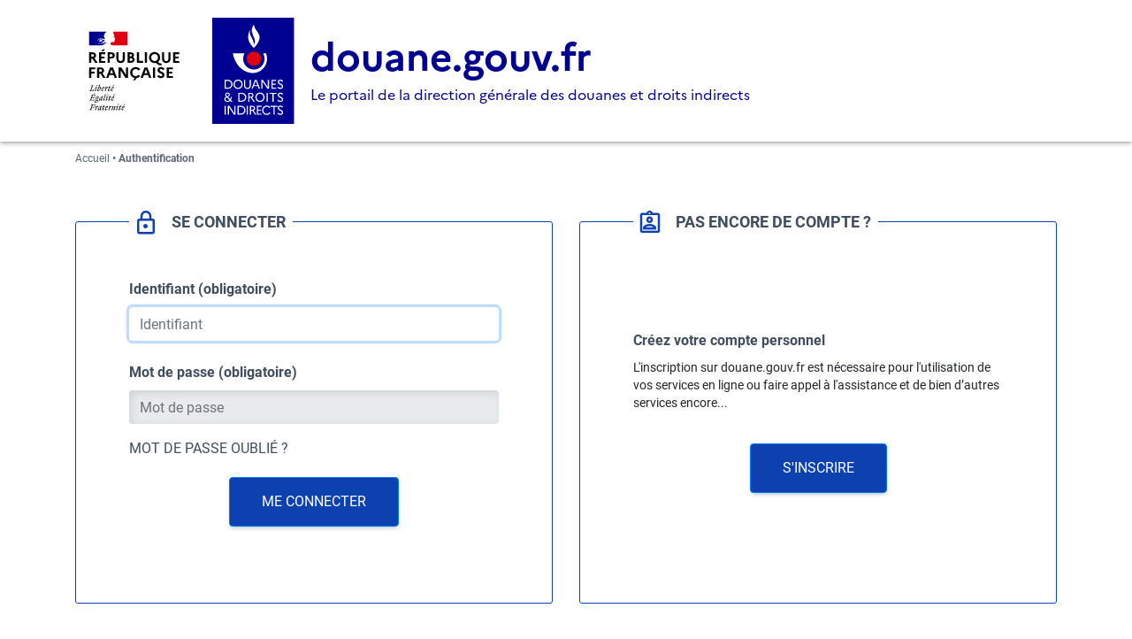

--- FILE ---
content_type: text/html
request_url: https://connexion.douane.gouv.fr/%20
body_size: 3862
content:
<!DOCTYPE html>
<html>
	<head>
		<title trspan="authPortal">Veuillez vous authentifier | Portail de la Direction G&eacute;n&eacute;rale des Douanes et Droits Indirects</title>
		<meta charset="UTF-8">
		<link rel="stylesheet" href="/static/bwr/bootstrap/dist/css/bootstrap.min.css">
		<link rel="stylesheet" href="/static/douane/style/style.css"/>
		<link rel="stylesheet" type="text/css" href="/portal.css" />
		<!-- HTML5 Shim and Respond.js IE8 support of HTML5 elements and media queries -->
		<!-- WARNING: Respond.js doesn't work if you view the page via file:// -->
		<!--[if lt IE 9]>
			<script type="text/javascript" src="https://oss.maxcdn.com/libs/html5shiv/3.7.0/html5shiv.js"></script>
			<script type="text/javascript" src="https://oss.maxcdn.com/libs/respond.js/1.3.0/respond.min.js"></script>
		<![endif]-->
		<link href="/static/douane/favicon.ico" rel="icon" type="image/vnd.microsoft.icon" />
		<link href="/static/douane/favicon.ico" rel="shortcut icon" type="image/vnd.microsoft.icon" />
 <!-- Load javascript common to all skins -->
  <script type="text/javascript" src="/static/bwr/jquery/dist/jquery.min.js?v=JDdyp34C"></script>
  <script type="text/javascript" src="/static/bwr/jquery-ui/jquery-ui.min.js?v=JDdyp34C"></script>
  <script type="text/javascript" src="/static/bwr/jquery.cookie/jquery.cookie.min.js?v=JDdyp34C"></script>

 

 <script type="application/init">
 {
 "authError":"9",
 "choicetab":"",
 "language": "fr",
 "newwindow":0,
 "appslistorder":"",
 "activeTimer":0,
 "pingInterval":0,
 "trOver":{"all":{"titreEntete":"Le portail de la direction générale des douanes et droits indirects","goToPublicTitle":"Portail de la Direction Générale des Douanes et Droits Indirects"},"en":{"PE82":"Form validation timeout exceeded, try to connect again","customscope_pcr":"Your portailpro.gouv identifier","PE51":"Authentication timeout exceeded, return to the portal then try to connect again","consentement":"Consent","resetPwd":"Forgotten password?","yourIdentity":"Your identity","login":"Login (mandatory)","loginCourt":"Login","createAccount":"Register","goToPublic":"Return to portal","connectTitle":"Connect","logoutTitle":"Disconnect","yourAddress":"Your address","authentification":"Authentication","accueil":"Home","logout":"Disconnect me","yourProfile":"Your first and last name","inscriptionMessage":"Registration on douane.gouv.fr is necessary for the use of your online services or to call for assistance and many other services...","connect":"Connect me","passwordCourt":"Password","redirectTitle":"Redirection in progress... | Portail de la Direction Générale des Douanes et Droits Indirects","goToPortal":"Return to authentication","enterOpenIDLogin":"Identifiant OpenID","yourApps":"Your applications","changeMyPwd":"Change my password","yourPhone":"Your phone number","inscriptionTitre":"Create your personal account","PE5":"Your login failed, the login / password pair is not valid: please check your entry","authPortal":"Please authenticate | Portail de la Direction Générale des Douanes et Droits Indirects","PE1":"Authentication required","yourEmail":"Your email","createAccountTitle":"No account yet?","password":"Password (mandatory)"},"fr":{"stayConnected":"Rester connecté(e) sur cet appareil","consentement":"Consentement","resetPwd":"Mot de passe oublié ?","PE86":"Votre compte est verrouillé. Avant de pouvoir vous réauthentifier, vous devez patienter","decryptCipheredValue":"Décoder une valeur chiffrée","genericCheckCode":"Un code vous a été transmis, veuillez le saisir dans le formulaire ci-dessous","login":"Identifiant (obligatoire)","yourIdentity":"Votre identité","PE108":"URL non autorisée","click2Reset":"Cliquez ici pour réinitialiser votre mot de passe","customscope_pcr":"Votre identifiant portailpro.gouv","PE82":"Délai de validation du formulaire dépassé, essayez de vous connecter à nouveau","resendTooSoon":"Veuillez patienter encore un peu avant de demander la retransmission du code","PE51":"Délai d'authentification dépassé, retournez au portail puis essayez de vous connecter à nouveau","createAccount":"S'inscrire","yourOffline":"Accéder à votre compte lorsque vous êtes hors-ligne","connectTitle":"Se connecter","logoutTitle":"Déconnexion","goToPublic":"Retour au portail","accueil":"Accueil","yourAddress":"Votre adresse","authentification":"Authentification","yourKeyIsVerified":"Votre clef est vérifiée","yourKeyIsAlreadyRegistered":"Votre clef est déjà enregistrée !","loginCourt":"Identifiant","renewSession":"Renouveler la session","redirectTitle":"Redirection en cours... | Portail de la Direction Générale des Douanes et Droits Indirects","goToPortal":"Retour à l'authentification","enterOpenIDLogin":"Identifiant OpenID","yourApps":"Vos applications","UA":"Agent utilisateur","logout":"Me déconnecter","inscriptionMessage":"L'inscription sur douane.gouv.fr est nécessaire pour l'utilisation de vos services en ligne ou faire appel à l'assistance et de bien d’autres services encore...","connect":"Me connecter","yourProfile":"Vos nom et prénom","passwordCourt":"Mot de passe","redirectedFrom":"Vous avez été redirigé(e) depuis","PE1":"Veuillez vous authentifier","yourNewTotpKey":"Votre nouvelle clef TOTP. Scannez-la et entrez le code","PE87":"Vous devez vous réauthentifier pour pouvoir accéder au Portail","createAccountTitle":"Pas encore de compte ?","yourEmail":"Votre adresse électronique","password":"Mot de passe (obligatoire)","notificationsExplorer":"Explorateur de notifications","changeMyPwd":"Changer mon mot de passe","PE5":"Votre identification a échoué, le couple identifiant / mot de passe n'est pas valide : merci de vérifier votre saisie","inscriptionTitre":"Créez votre compte personnel","yourKeyIsRegistered":"Votre clef est enregistrée","yourPhone":"Votre numéro de téléphone","authPortal":"Veuillez vous authentifier | Portail de la Direction Générale des Douanes et Droits Indirects","yourKeyIsUnregistered":"Votre clef a été supprimée"}},
 "enablePasswordDisplay":0,
 "dontStorePassword":0,
 "scrollTop":400,
 "floatingCategory":"",
 "sameSite":"None",
 "cookieSecure":1
 }
 </script>


		<script type="text/javascript" src="/static/bootstrap/js/skin.min.js"></script>
		<script type="text/javascript" src="/static/common/js/portal.min.js"></script>
		<script type="text/javascript" src="/static/bwr/bootstrap/dist/js/bootstrap.min.js"></script>
		<script type="text/javascript" src="/static/douane/js/info.js"></script>
	</head>
	<body>
		<header class="banner bandeau" role="banner">
			<div class="container">
				<div class="row justify-content-between">
					<div class=" contLogoMarque col-md-12 col-lg-9">
						<div class="contLogo">
							<ul class="list-inline">
								<li class="list-inline-item">
									<a id="logo-main-left" href="https://www.douane.gouv.fr/" title="République Française"><img class="img-fluid" src="/static/douane/images/Republique_Francaise_RVB.svg" alt="République Française" /></a>
								</li>
								<li class="list-inline-item">
									<a href="https://www.douane.gouv.fr/" title="Retour &agrave; la page d&apos;accueil du portail de la Direction G&eacute;n&eacute;rale des Douanes et Droits Indirects"><img src="/static/douane/images/DGDDI_2020_RVB.svg" alt="Retour &agrave; la page d&apos;accueil du portail de la Direction G&eacute;n&eacute;rale des Douanes et Droits Indirects" /></a>
								</li>
							</ul>
						</div>
						<div class="marqueDouane col-12 col-lg-6 col-xl-8">
							<h1 class="titleHome">
								<a href="/"><span class="nomSite d-none d-md-block">douane.gouv.fr</span><span trspan="titreEntete">Le portail de la direction g&eacute;n&eacute;rale des douanes et droits indirects</span></a>
							</h1>
						</div>
					</div>
				</div>
			</div>
		</header>
		<main role="main">

			<div class="container container-ariane">
				<div class="row">
					<section class="col-12 ariane" aria-label="fil d'ariane">
						<ul>
							<li class="li-ariane"><a href="https://www.douane.gouv.fr/" title="Lien vers le portail de la Direction G&eacute;n&eacute;rale des Douanes et Droits Indirects"><span trspan="accueil">Accueil</span></a></li>
							<li class="li-ariane"> <h1><span trspan="authentification">Authentification</span></h1></li>
						</ul>
					</section>
				</div>
			</div>

	<section class="blocConnexion">
		<div class="container">

	<div id="1_REST" class="content-tabs-connexion">
		<form id="lformREST" action="#" method="post" class="login REST">
		<!-- Hidden fields -->
		
		<input type="hidden" name="url" value="" />
		<input type="hidden" name="timezone" />
		<input type="hidden" name="choix" value="1_REST" />
		<input type="hidden" name="skin" value="douane" />

	
		<div class="row justify-content-center">
			<div class="col-lg-6 col-md-12">
				<fieldset class="seConnecter hauteur-min-27" role="group">
					<legend class="sr-only" aria-labelledby="se_connecter_1"></legend>
					<h2 id="se_connecter_1"><span><i class="icon-outline-lock-24px"></i><span trspan="connectTitle">Se connecter</span></span></h2>
				<div class="connect-bloc-content">
					<div id="errormsg">
						
							<div class="message message-warning alert"><span trmsg="9"></span>
								
							</div>
						
					</div>
														<div class="form-group">
										<label for="loginIdentifiant"><span trspan="login">Identifiant (obligatoire)</span></label>
										<input id="loginIdentifiant" name="user" type="text" class="form-control" trplaceholder="loginCourt" required aria-required="true" autocomplete="username" />
									</div>
									<div class="form-group">
										<label for="loginMotdepasse"><span trspan="password">Mot de passe (obligatoire)</span></label>
										<input id="loginMotdepasse" name="password" type="password" class="form-control" trplaceholder="passwordCourt" required aria-required="true" autocomplete="current-password" />
									</div>


									<input type="hidden" name="token" value="8ff0d478a4f3ba416005c4fead374c94ec283b80fab228d0327dfb1e69dc6c90" />





									<div class="row">
										<div class="col-12">
											<a href="https://www.douane.gouv.fr/mon-compte/mot-de-passe/demande-reinitialisation"><span trspan="resetPwd">Mot de passe oubli&eacute; &quest;</span></a>
										</div>
									</div>

									<div class="row">
										<div class="col-12 text-center">
											<button type="submit" class="btn btn-primary"><span trspan="connect">Me connecter</span></button>
										</div>
									</div>

				</div>
				</fieldset>
				</form>
			</div>
			<div class="col-lg-6 col-md-12">
				<form class="inscription">
					<fieldset class="hauteur-min-27" role="group">
							<legend class="sr-only" aria-labelledby="pas_encore_de_compte_1"></legend>
							<h2 id="pas_encore_de_compte_1"><span><i class="icon-outline-assignment_ind-24px"></i><span trspan="createAccountTitle">Pas encore de compte &quest;</span></span></h2>
						<div class="register-bloc-content">
							<div class="form-group">
								<label trspan="inscriptionTitre">Cr&eacute;ez votre compte personnel</label>
								<p trspan="inscriptionMessage">L&apos;inscription sur douane.gouv.fr est n&eacute;cessaire pour l&apos;utilisation de vos services en ligne ou faire appel &agrave; l&apos;assistance et de bien d’autres services encore&mldr;</p>
							</div>
							<div class="row">
								<div class="col-12 text-center">
									<a href="https://www.douane.gouv.fr/mon-compte/creer?skin=douane&choix=1_REST" class="btn btn-primary" role="button"><span trspan="createAccount">S&apos;inscrire</span></a>
								</div>
							</div>
						</div>
					</fieldset>
				</form>
			</div>
		</div>
	



				</div>
			</section>
		</main>
		<!-- Constantes -->
		<script type="text/JavaScript" src="/index.fcgi/psgi.js"></script>
	</body>
</html>



--- FILE ---
content_type: text/css
request_url: https://connexion.douane.gouv.fr/static/douane/style/style.css
body_size: 5987
content:
@font-face{
	font-family: "robotoBold";
	src: url("fonts/Roboto/Roboto-Bold.ttf") format("truetype"),
	     url("fonts/Roboto/Roboto-Bold.woff") format("woff");
}

@font-face{
	font-family: "robotoLight";
	src: url("fonts/Roboto/Roboto-Light.ttf") format("truetype"),
	     url("fonts/Roboto/Roboto-Light.woff") format("woff");
}

@font-face{
	font-family: "robotoRegular";
	src: url("fonts/Roboto/Roboto-Regular.ttf") format("truetype"),
	     url("fonts/Roboto/Roboto-Regular.woff") format("woff");
}
@font-face{
	font-family: "robotoBlack";
	src: url("fonts/Roboto/Roboto-Black.ttf") format("truetype"),
	     url("fonts/Roboto/Roboto-Black.woff") format("woff");
}

@font-face{
	font-family: "iconDouane";
	src: url("fonts/iconDouane/iconDouane.svg") format("svg");
	src: url("fonts/iconDouane/iconDouane.woff.svg") format("svg");
	src: url("fonts/iconDouane/iconDouane.woff") format("woff");
}
@font-face {
  font-family: "marianneRegular";
  font-style: 'normal';
  font-weight: 'normal';
  src: url("fonts/Marianne/Marianne-Regular.otf") format("opentype"); }

@font-face {
  font-family: "marianneBold";
  font-style: 'normal';
  font-weight: 'normal';
  src: url("fonts/Marianne/Marianne-Bold.otf") format("opentype"); }

@font-face {
  font-family: "NotoSans";
  font-style: 'normal';
  font-weight: 'normal';
  src: url("fonts/NotoSans/NotoSans-Regular.ttf") format("opentype"); }

@font-face {
  font-family: "NotoSansLight";
  font-style: 'normal';
  font-weight: 'normal';
  src: url("fonts/NotoSans/NotoSans-Light.ttf") format("opentype"); }

@font-face {
  font-family: "NotoSans-Black";
  font-style: 'normal';
  font-weight: 'normal';
  src: url("fonts/NotoSans/NotoSans-Black.ttf") format("opentype"); }


section{
	display:block;
	font-family: 'robotoRegular';
}

.container .environnement{
	margin-bottom: 2rem;
}

.container .description{
	font-family: 'robotoLight';
	font-size: 1rem;
}

.container .description ul{
    padding-left: inherit;
}

.container .description li{
    padding-left: 1rem;
}

.totp-alert {
  display: none;
}

.container .description h2{
    font-family: "robotoBold";
    color: #3F4D5F;
    font-size: 1.125rem;
}
.container .description .italic{
	font-style: italic;
}

.container .environnement p{
	font-family: 'robotoLight';
	text-align: center;
}

.container .environnement .titreEnv{
	font-family: 'robotoBlack';
	color: #3F4D5F;
}

.seConnecter{
	margin-bottom: 3rem;
}
.blocConnexion {
	padding-top: 2.5rem;
}
.blocConnexion form fieldset{
	border: 0.0625rem solid #0F42B0;
	border-radius: 0.187rem;
	padding: 3.75rem 3.75rem 0 3.75rem;
	padding-bottom: 1rem;
}

.blocConnexion form h2{
	margin-top: -4.437rem;
	font-family: 'robotoBold';
	font-size: 1.125rem;
	text-transform: uppercase;
	color: #3F4D5F;
}

.blocConnexion form h2 span{
	background-color: white;
	padding: .312rem;
}

.blocConnexion form h2 i{
	font-size: 1.875rem;
	color: #0F42B0;
	padding-right: 0.625rem;
}

.blocConnexion form.inscription fieldset p{
	font-size: 0.85em;
}

.form-register-totp label,
.blocConnexion form label{
	font-family: 'robotoBold';
	color: #3F4D5F;
	font-size: 1rem;
}

.form-register-totp input,
.blocConnexion form input{
	background-color: #E8EAED;
	border: none;
	-webkit-box-shadow: inset 0.1875rem 0.1875rem 0.625rem #ced4da;
	-moz-box-shadow: inset 0.1875rem 0.1875rem 0.625rem #ced4da;
	box-shadow: inset 0.1875rem 0.1875rem 0.625rem #ced4da;
}

#bloc-info{
	display: none;
}

.bloc-info a{
    color: #3F4D5F;
    text-transform: uppercase;
    text-decoration: none;
}

body.redirect{
  background: #DDDDDD;
  color: #FFFFFF;
}

h1.redirect{
  size: 10pt;
  letter-spacing: 5px;
  margin: 100px auto 100px;
  text-align: center;
  font-family:'robotoRegular';
}

.blocConnexion form a{
    color: #3F4D5F;
    margin-top: 1.25rem;
    text-transform: uppercase;
    text-decoration: none;
    font-size: 1rem;
}

.blocConnexion form fieldset .form-group{
	margin-top: 1.5rem;
}

.blocConnexion form button{
	margin-top: 1.25rem;
	text-transform: uppercase;
}

.blocConnexion form a.btn{
	margin-top: 1.25rem;
	text-transform: uppercase;
	text-decoration: none;
	font-size: 1rem;
}

.bandeau-rouge{
	border:1px dashed black;
	background-color:#800000;
	color:white;
	padding:0.025rem;
	z-index:100;
	width:100%;
	text-align:center;
	font-family:'robotoBold';
}

.bandeau-vert{
	border:1px dashed black;
	background-color:#008000;
	color:white;
	padding:0.025rem;
	z-index:100;
	width:100%;
	text-align:center;
	font-family:'robotoBold';
}

.bandeau-bleu{
	border:1px dashed black;
	background-color:#000080;
	color:white;
	padding:0.025rem;
	z-index:100;
	width:100%;
	text-align:center;
	font-family:'robotoBold';
}

.bandeau-moa{
	border:1px dashed black;
	background-color:#008000;
	color:white;
	padding:0.025rem;
	z-index:100;
	width:100%;
	text-align:center;
	font-family:'robotoBold';
}

.bandeau-ppr{
	border:1px dashed black;
	background-color:#483D8B;
	color:white;
	padding:0.025rem;
	z-index:100;
	width:100%;
	text-align:center;
	font-family:'robotoBold';
}

.bandeau-for{
	border:1px dashed black;
	background-color:#FF6238;
	color:white;
	padding:0.025rem;
	z-index:100;
	width:100%;
	text-align:center;
	font-family:'robotoBold';
}
header {
  padding: 0.625rem 0 0.5625rem 0;
  color: #3F4D5F; 
  box-shadow: 0 2px 4px 0 rgba(0,0,0,0.14), 0 3px 3px -2px rgba(0,0,0,0.12), 0 1px 8px 0 rgba(0,0,0,0.2);}
  header .contLogoMarque {
    display: flex;
    align-items: flex-start; }
    header .contLogoMarque .contLogo {
      width: auto; }
      header .contLogoMarque .contLogo ul {
        padding-left: 0;
        list-style: none;
        margin: 0; }
        header .contLogoMarque .contLogo ul li {
          vertical-align: top; }
          header .contLogoMarque .contLogo ul li.crepe a:before {
            content: "";
            position: absolute;
            top: 0;
            left: 0.875rem;
            width: 1.875rem;
            height: 2.875rem;
            background-image: url(../images/crepe.svg);
            background-repeat: no-repeat;
            background-position: top left;
            background-size: contain; }
          header .contLogoMarque .contLogo ul li:first-child {
            margin-right: 0.625rem; }
      header .contLogoMarque .contLogo img {
        max-height: 4.4375rem;
        height: 4.4375rem; }
  header h1,
  header .marqueDouane {
    margin-bottom: 0;
    font-size: 1.3rem;
    font-family: "robotoBold"; }
    header h1 a,
    header h1 a:visited,
    header h1 a:hover,
    header .marqueDouane a,
    header .marqueDouane a:visited,
    header .marqueDouane a:hover {
      text-decoration: none; }
    header h1 a,
    header .marqueDouane a {
      color: #000091; }
    header h1 span,
    header .marqueDouane span {
      font-family: "marianneRegular";
      display: block;
      font-size: 0.75rem;
      line-height: 1rem; }
  header .marqueDouane {
    text-transform: initial;
    max-width: 48%;
    color: #000091;
    padding-right: 0;
    align-self: flex-start; }
    header .marqueDouane h1 {
      text-transform: initial; }

.monCompte #blocLoginIntranet {
  background-color: #b3e2e2; }

.monCompte #blocLoginInactif,
.monCompte #blocLoginBloque,
.monCompte #blocLoginInternet,
.monCompte #blocLoginAnonyme {
  background-color: #F2F3F3; }

.monCompte #blocLoginInactif,
.monCompte #blocLoginBloque,
.monCompte #blocLoginIntranet,
.monCompte #blocLoginInternet,
.monCompte #blocLoginAnonyme {
  position: relative;
  z-index: 302;
  border: none;
  display: block;
  max-width: 20rem;
  width: 20rem;
  padding: 0.625rem 0.625rem;
  outline-style: none;
  float: right; }
  .monCompte #blocLoginInactif img,
  .monCompte #blocLoginBloque img,
  .monCompte #blocLoginIntranet img,
  .monCompte #blocLoginInternet img,
  .monCompte #blocLoginAnonyme img {
    max-width: 1.875rem; }
  .monCompte #blocLoginInactif .media-body,
  .monCompte #blocLoginBloque .media-body,
  .monCompte #blocLoginIntranet .media-body,
  .monCompte #blocLoginInternet .media-body,
  .monCompte #blocLoginAnonyme .media-body {
    margin-top: 0.1875rem;
    line-height: 1rem; }
    .monCompte #blocLoginInactif .media-body .operator-caption,
    .monCompte #blocLoginBloque .media-body .operator-caption,
    .monCompte #blocLoginIntranet .media-body .operator-caption,
    .monCompte #blocLoginInternet .media-body .operator-caption,
    .monCompte #blocLoginAnonyme .media-body .operator-caption {
      color: #5E6B7D;
      font-size: 0.75rem; }
    .monCompte #blocLoginInactif .media-body span,
    .monCompte #blocLoginBloque .media-body span,
    .monCompte #blocLoginIntranet .media-body span,
    .monCompte #blocLoginInternet .media-body span,
    .monCompte #blocLoginAnonyme .media-body span {
      font-size: 0.75rem; }
      .monCompte #blocLoginInactif .media-body span:first-child,
      .monCompte #blocLoginBloque .media-body span:first-child,
      .monCompte #blocLoginIntranet .media-body span:first-child,
      .monCompte #blocLoginInternet .media-body span:first-child,
      .monCompte #blocLoginAnonyme .media-body span:first-child {
        font-size: 0.875rem;
        font-family: "robotoBold";
        color: #3F4D5F;
        margin-bottom: 0; }
    .monCompte #blocLoginInactif .media-body.notif,
    .monCompte #blocLoginBloque .media-body.notif,
    .monCompte #blocLoginIntranet .media-body.notif,
    .monCompte #blocLoginInternet .media-body.notif,
    .monCompte #blocLoginAnonyme .media-body.notif {
      position: absolute;
      right: 2rem;
      top: 1.25rem;
      background-color: #FD9900;
      font-family: "robotoBold";
      font-size: 0.875rem;
      vertical-align: center;
      padding: 0.5rem;
      text-align: center;
      height: 2rem;
      width: 2rem;
      border-radius: 50%; }
    .monCompte #blocLoginInactif .media-body#LinkbadgeNotifsUserInternet,
    .monCompte #blocLoginBloque .media-body#LinkbadgeNotifsUserInternet,
    .monCompte #blocLoginIntranet .media-body#LinkbadgeNotifsUserInternet,
    .monCompte #blocLoginInternet .media-body#LinkbadgeNotifsUserInternet,
    .monCompte #blocLoginAnonyme .media-body#LinkbadgeNotifsUserInternet {
      position: initial !important;
      padding: 0.3125rem !important;
      display: inline-block;
      width: 1.5625rem;
      height: 1.5625rem;
      max-width: 1.5625rem;
      max-height: 1.5625rem;
      font-size: 0.875rem;
      margin-top: 0;
      padding: 0.3125rem 0 0 0px;
      margin-left: -0.3125rem;
      float: right; }
  .monCompte #blocLoginInactif:after,
  .monCompte #blocLoginBloque:after,
  .monCompte #blocLoginIntranet:after,
  .monCompte #blocLoginInternet:after,
  .monCompte #blocLoginAnonyme:after {
    position: absolute;
    right: 0.625rem;
    top: 50%;
    color: #3F4D5F; }
  .monCompte #blocLoginInactif ul.listLiensDisc,
  .monCompte #blocLoginBloque ul.listLiensDisc,
  .monCompte #blocLoginIntranet ul.listLiensDisc,
  .monCompte #blocLoginInternet ul.listLiensDisc,
  .monCompte #blocLoginAnonyme ul.listLiensDisc {
    margin: 0;
    font-size: 0.6875rem; }
    .monCompte #blocLoginInactif ul.listLiensDisc .list-inline-item,
    .monCompte #blocLoginBloque ul.listLiensDisc .list-inline-item,
    .monCompte #blocLoginIntranet ul.listLiensDisc .list-inline-item,
    .monCompte #blocLoginInternet ul.listLiensDisc .list-inline-item,
    .monCompte #blocLoginAnonyme ul.listLiensDisc .list-inline-item {
      margin-top: 0.3125rem; }
      .monCompte #blocLoginInactif ul.listLiensDisc .list-inline-item:first-child,
      .monCompte #blocLoginBloque ul.listLiensDisc .list-inline-item:first-child,
      .monCompte #blocLoginIntranet ul.listLiensDisc .list-inline-item:first-child,
      .monCompte #blocLoginInternet ul.listLiensDisc .list-inline-item:first-child,
      .monCompte #blocLoginAnonyme ul.listLiensDisc .list-inline-item:first-child {
        margin-right: 1.25rem; }
    .monCompte #blocLoginInactif ul.listLiensDisc a,
    .monCompte #blocLoginBloque ul.listLiensDisc a,
    .monCompte #blocLoginIntranet ul.listLiensDisc a,
    .monCompte #blocLoginInternet ul.listLiensDisc a,
    .monCompte #blocLoginAnonyme ul.listLiensDisc a {
      color: #5E6B7D;
      text-decoration: underline; }
      .monCompte #blocLoginInactif ul.listLiensDisc a:hover,
      .monCompte #blocLoginBloque ul.listLiensDisc a:hover,
      .monCompte #blocLoginIntranet ul.listLiensDisc a:hover,
      .monCompte #blocLoginInternet ul.listLiensDisc a:hover,
      .monCompte #blocLoginAnonyme ul.listLiensDisc a:hover {
        color: #272d34 !important; }

.monCompte #blocLoginInactif:after,
.monCompte #blocLoginBloque:after,
.monCompte #blocLoginIntranet:after,
.monCompte #blocLoginInternet:after {
  font-family: "iconDouane" !important;
  content: "\e922";
  position: absolute;
  width: 1rem;
  height: 1rem;
  top: 30%; }

.monCompte .sousMenu {
  display: none;
  top: 0rem;
  padding-top: 4.375rem;
  box-shadow: 0.0625rem 0.3125rem 0.9375rem #6c757d;
  -webkit-box-shadow: 0.0625rem 0.3125rem 0.9375rem #6c757d;
  -moz-box-shadow: 0.0625rem 0.3125rem 0.9375rem #6c757d;
  right: 0.9375rem;
  position: absolute;
  background-color: #F2F3F3;
  z-index: 301;
  width: 20rem;
  text-align: left; }
  .monCompte .sousMenu ul {
    padding-left: 0;
    list-style: none;
    margin-bottom: 0rem; }
    .monCompte .sousMenu ul li {
      border-bottom: 0.0625rem solid #C6CBD1; }
      .monCompte .sousMenu ul li a {
        padding: 1.25rem;
        color: #3F4D5F;
        display: block; }
        .monCompte .sousMenu ul li a i {
          font-size: 1.5rem; }
        .monCompte .sousMenu ul li a:hover {
          text-decoration: none;
          color: #0F42B0; }
          .monCompte .sousMenu ul li a:hover span {
            color: #3F4D5F; }
        .monCompte .sousMenu ul li a span {
          font-size: 1.25rem; }
      .monCompte .sousMenu ul li:first-child {
        text-align: right;
        font-size: 0.875rem;
        background-color: #C6CBD1;
        padding: 0.9375rem 1.25rem 0.9375rem 0; }
        .monCompte .sousMenu ul li:first-child span {
          font-size: 1.5rem; }
        .monCompte .sousMenu ul li:first-child a {
          padding: initial; }
      .monCompte .sousMenu ul li:last-child {
        border: none; }
      .monCompte .sousMenu ul li:not(:first-child) a {
        border-bottom: 0.0625rem solid transparent; }
        .monCompte .sousMenu ul li:not(:first-child) a:hover {
          background-color: #e5e7e7 !important;
          border-bottom: 0.0625rem solid #0F42B0;
          transition: background-color 0.3s ease-in-out; }

.monCompte.show .bloc-compte-user {
  box-shadow: 1.25rem 1.25rem 1.25rem #000000;
  -webkit-box-shadow: 1.25rem 1.25rem 1.25rem #000000;
  -moz-box-shadow: 1.25rem 1.25rem 1.25rem #000000; }

.monCompte:hover .sousMenu {
  display: block; }

.monCompte:hover #badgeNotifsUserInternet {
  display: none; }

.monCompte:hover .fixedMenuUser {
  top: -1.0625rem !important;
  left: -0.625rem !important;
  transform: initial !important; }

.monCompte #blocLoginInternet a#dropdownMenuInternet,
.monCompte #blocLoginInternet a#dropdownMenuBloque,
.monCompte #blocLoginInternet a#dropdownMenuIntranet,
.monCompte #blocLoginInternet a#dropdownMenuInactif,
.monCompte #blocLoginBloque a#dropdownMenuInternet,
.monCompte #blocLoginBloque a#dropdownMenuBloque,
.monCompte #blocLoginBloque a#dropdownMenuIntranet,
.monCompte #blocLoginBloque a#dropdownMenuInactif,
.monCompte #blocLoginIntranet a#dropdownMenuInternet,
.monCompte #blocLoginIntranet a#dropdownMenuBloque,
.monCompte #blocLoginIntranet a#dropdownMenuIntranet,
.monCompte #blocLoginIntranet a#dropdownMenuInactif,
.monCompte #blocLoginInactif a#dropdownMenuInternet,
.monCompte #blocLoginInactif a#dropdownMenuBloque,
.monCompte #blocLoginInactif a#dropdownMenuIntranet,
.monCompte #blocLoginInactif a#dropdownMenuInactif {
  color: #3f4d5f;
  z-index: 302;
  position: inherit; }
  .monCompte #blocLoginInternet a#dropdownMenuInternet:hover,
  .monCompte #blocLoginInternet a#dropdownMenuBloque:hover,
  .monCompte #blocLoginInternet a#dropdownMenuIntranet:hover,
  .monCompte #blocLoginInternet a#dropdownMenuInactif:hover,
  .monCompte #blocLoginBloque a#dropdownMenuInternet:hover,
  .monCompte #blocLoginBloque a#dropdownMenuBloque:hover,
  .monCompte #blocLoginBloque a#dropdownMenuIntranet:hover,
  .monCompte #blocLoginBloque a#dropdownMenuInactif:hover,
  .monCompte #blocLoginIntranet a#dropdownMenuInternet:hover,
  .monCompte #blocLoginIntranet a#dropdownMenuBloque:hover,
  .monCompte #blocLoginIntranet a#dropdownMenuIntranet:hover,
  .monCompte #blocLoginIntranet a#dropdownMenuInactif:hover,
  .monCompte #blocLoginInactif a#dropdownMenuInternet:hover,
  .monCompte #blocLoginInactif a#dropdownMenuBloque:hover,
  .monCompte #blocLoginInactif a#dropdownMenuIntranet:hover,
  .monCompte #blocLoginInactif a#dropdownMenuInactif:hover {
    text-decoration: none;
    background-color: transparent; }
  .monCompte #blocLoginInternet a#dropdownMenuInternet .media-body.notif,
  .monCompte #blocLoginInternet a#dropdownMenuBloque .media-body.notif,
  .monCompte #blocLoginInternet a#dropdownMenuIntranet .media-body.notif,
  .monCompte #blocLoginInternet a#dropdownMenuInactif .media-body.notif,
  .monCompte #blocLoginBloque a#dropdownMenuInternet .media-body.notif,
  .monCompte #blocLoginBloque a#dropdownMenuBloque .media-body.notif,
  .monCompte #blocLoginBloque a#dropdownMenuIntranet .media-body.notif,
  .monCompte #blocLoginBloque a#dropdownMenuInactif .media-body.notif,
  .monCompte #blocLoginIntranet a#dropdownMenuInternet .media-body.notif,
  .monCompte #blocLoginIntranet a#dropdownMenuBloque .media-body.notif,
  .monCompte #blocLoginIntranet a#dropdownMenuIntranet .media-body.notif,
  .monCompte #blocLoginIntranet a#dropdownMenuInactif .media-body.notif,
  .monCompte #blocLoginInactif a#dropdownMenuInternet .media-body.notif,
  .monCompte #blocLoginInactif a#dropdownMenuBloque .media-body.notif,
  .monCompte #blocLoginInactif a#dropdownMenuIntranet .media-body.notif,
  .monCompte #blocLoginInactif a#dropdownMenuInactif .media-body.notif {
    right: 1.3125rem;
    top: 0.3125rem; }

.monCompte #blocLoginInternet .dropdown-menu.show,
.monCompte #blocLoginBloque .dropdown-menu.show,
.monCompte #blocLoginIntranet .dropdown-menu.show,
.monCompte #blocLoginInactif .dropdown-menu.show {
  display: block;
  transform: initial !important;
  top: -1.0625rem !important;
  left: -0.625rem !important; }

.monCompte #blocLoginInternet .fixedMenuUser,
.monCompte #blocLoginBloque .fixedMenuUser,
.monCompte #blocLoginIntranet .fixedMenuUser,
.monCompte #blocLoginInactif .fixedMenuUser {
  padding-bottom: 0rem;
  background-clip: border-box; }
  .monCompte #blocLoginInternet .fixedMenuUser ul li a:hover,
  .monCompte #blocLoginBloque .fixedMenuUser ul li a:hover,
  .monCompte #blocLoginIntranet .fixedMenuUser ul li a:hover,
  .monCompte #blocLoginInactif .fixedMenuUser ul li a:hover {
    background-color: transparent; }

.monCompte #blocLoginInternet:after,
.monCompte #blocLoginBloque:after,
.monCompte #blocLoginIntranet:after,
.monCompte #blocLoginInactif:after {
  z-index: 302; }

.accueil header h1 {
  font-size: 1.5rem;
  text-transform: none;
  font-family: "robotoBlack";
  margin-bottom: 0;
  border: none; }

.titleHeader,
.titleHome {
  border-bottom: none;
  padding-bottom: 0rem;
  font-family: "robotoBold";
  margin-bottom: 0;
  margin: 0;
  display: inline-block;
  max-width: 100%;
  font-size: 1.3rem; }
  .titleHeader a,
  .titleHome a {
    font-family: "robotoBlack";
    font-size: 1.5rem;
    line-height: 1.5;
    text-decoration: none; }
    .titleHeader a span,
    .titleHome a span {
      font-size: 0.875rem;
      line-height: 1.125rem; }
    .titleHeader a .nomSite,
    .titleHome a .nomSite {
      font-family: "marianneBold";
      font-size: 2.75rem !important;
      height: 2.75rem; }

@media (min-width: 22.4375rem) {
  header .marqueDouane {
    max-width: 55%; }
  header .titleHome {
    padding-top: 0.5rem; } }

@media (min-width: 36rem) {
  header .marqueDouane {
    max-width: 70%; }
  header .titleHome {
    padding-top: 1rem; } }

@media (min-width: 48rem) {
  header .monCompte #blocLoginIntranet img,
  header .monCompte #blocLoginInternet img,
  header .monCompte #blocLoginAnonyme img,
  header .monCompte #blocLoginBloque img,
  header .monCompte #blocLoginInactif img {
    max-width: none;
    min-width: 2.5rem; }
  header .monCompte #blocLoginIntranet .media-body,
  header .monCompte #blocLoginInternet .media-body,
  header .monCompte #blocLoginAnonyme .media-body,
  header .monCompte #blocLoginBloque .media-body,
  header .monCompte #blocLoginInactif .media-body {
    padding-right: 1.75rem; }
    header .monCompte #blocLoginIntranet .media-body span,
    header .monCompte #blocLoginInternet .media-body span,
    header .monCompte #blocLoginAnonyme .media-body span,
    header .monCompte #blocLoginBloque .media-body span,
    header .monCompte #blocLoginInactif .media-body span {
      font-size: 1rem; }
      header .monCompte #blocLoginIntranet .media-body span:first-child,
      header .monCompte #blocLoginInternet .media-body span:first-child,
      header .monCompte #blocLoginAnonyme .media-body span:first-child,
      header .monCompte #blocLoginBloque .media-body span:first-child,
      header .monCompte #blocLoginInactif .media-body span:first-child {
        font-size: 1rem; }
  header .monCompte #blocLoginIntranet ul.listLiensDisc,
  header .monCompte #blocLoginInternet ul.listLiensDisc,
  header .monCompte #blocLoginAnonyme ul.listLiensDisc,
  header .monCompte #blocLoginBloque ul.listLiensDisc,
  header .monCompte #blocLoginInactif ul.listLiensDisc {
    font-size: 0.875rem; }
  header .titleHome {
    padding-top: 0.5rem; } }

@media (min-width: 62rem) {
  .banner {
    height: 10rem; }
  header {
    padding: 1.25rem 0 1.25rem 0; }
    header .contLogoMarque .contLogo {
      width: initial; }
      header .contLogoMarque .contLogo ul li.crepe a:before {
        width: 2.875rem;
        height: 3.875rem; }
      header .contLogoMarque .contLogo ul li:first-child {
        margin-right: 1.125rem; }
      header .contLogoMarque .contLogo img {
        max-width: none;
        height: 7.5rem;
        max-height: 7.5rem; }
    header .marqueDouane {
      max-width: none;
      padding-left: 0.9375rem; }
      header .marqueDouane .titleHome {
        max-height: 4.1875rem;
        margin-top: 2.1875rem;
        padding-left: 0.1875rem;
        padding-top: 0; }
        header .marqueDouane .titleHome span {
          font-size: 1rem;
          line-height: 1.125rem; }
    header .monCompte {
      padding-top: 1.875rem; }
      header .monCompte #blocLoginIntranet img,
      header .monCompte #blocLoginInternet img,
      header .monCompte #blocLoginAnonyme img,
      header .monCompte #blocLoginBloque img,
      header .monCompte #blocLoginInactif img {
        max-width: none;
        min-width: 40px; }
      header .monCompte #blocLoginIntranet .media-body,
      header .monCompte #blocLoginInternet .media-body,
      header .monCompte #blocLoginAnonyme .media-body,
      header .monCompte #blocLoginBloque .media-body,
      header .monCompte #blocLoginInactif .media-body {
        padding-right: 3.75rem; }
        header .monCompte #blocLoginIntranet .media-body span,
        header .monCompte #blocLoginInternet .media-body span,
        header .monCompte #blocLoginAnonyme .media-body span,
        header .monCompte #blocLoginBloque .media-body span,
        header .monCompte #blocLoginInactif .media-body span {
          font-size: 1rem; }
          header .monCompte #blocLoginIntranet .media-body span:first-child,
          header .monCompte #blocLoginInternet .media-body span:first-child,
          header .monCompte #blocLoginAnonyme .media-body span:first-child,
          header .monCompte #blocLoginBloque .media-body span:first-child,
          header .monCompte #blocLoginInactif .media-body span:first-child {
            font-size: 1rem; }
      header .monCompte #blocLoginIntranet ul.listLiensDisc,
      header .monCompte #blocLoginInternet ul.listLiensDisc,
      header .monCompte #blocLoginAnonyme ul.listLiensDisc,
      header .monCompte #blocLoginBloque ul.listLiensDisc,
      header .monCompte #blocLoginInactif ul.listLiensDisc {
        font-size: 0.875rem; } }

.icon-outline-lock-24px:before{
	display: inline-block;
	font-family: 'iconDouane';
	content: "\e91c";
}

.icon-outline-assignment_ind-24px:before{
	display: inline-block;
	font-family: 'iconDouane';
	content: "\e901";
}

.icon-outline-exit_to_app-24px:before{
	display: inline-block;
	font-family: 'iconDouane';
	content: "\e902";
}

.icon-outline-info-24px:before{
	display: inline-block;
	font-family: 'iconDouane';
	content: "\e921";
}

.icon-outline-warning-24px:before{
	display: inline-block;
	font-family: 'iconDouane';
	content: "\e931";
}

.icon-outline-mail-24px:before{
	display: inline-block;
	font-family: 'iconDouane';
	content: "\e90b";
}

.btn.btn-primary{
	padding: .937rem 2.25rem;
	background-color: #0F42B0;
	color: white;
}

[class^="icon-"], [class*=" icon-"]{
	font-family: 'iconDouane' !important;
	speak: none;
	font-style: normal;
	font-weight: normal;
	font-variant: normal;
	text-transform: none;
	line-height: 1.5rem;
	display: -webkit-inline-box;
	display: -ms-inline-flexbox;
	display: inline-flex;
	vertical-align: middle;
	-webkit-font-smoothing: antialiased;
	-moz-osx-font-smoothing: grayscale;
}
.banner {
  height: 10rem; }
.container-ariane{
	padding-top: 0;
}

.ariane{
	font-size: 0.75rem;
	position: relative;
	z-index: 12;
}

.ariane ul{
	padding-left: 0;
	list-style: none;
	padding-top: 0.625rem;
}

.ariane li{
	display: inline;
	color: #5C6877;
}

.ariane li a{
	color: #5C6877;
}

.ariane li:last-child{
	font-family: 'RobotoBold';
}

.li-ariane + .li-ariane::before{
	content: "\2022";
}

.li-ariane h1{
	display: inline-block;
	font-size: 0.75rem;
}

.hauteur-min-8{
	min-height: 8em;
}

.hauteur-min-27{
	min-height: 27em;
}

.blocConnexion #errormsg .message-warning {
  display: none !important; }

.connect-bloc-content {
  padding-top: 1.2rem;
}

.register-bloc-content {
  padding-top: 4.8rem;
}
.texte-consentement {
  padding-top: 1.8rem;
  padding-bottom: 20px;
}
.consentement-bloc-content .listeDonnees {
  list-style: none;
}
.consentement-bloc-content .listeDonnees li::before {
  color: rgb(238, 6, 11);
  content: "•";
  font-size: 1.0625rem;
  margin-top: 0.0625rem;
  width: 1rem;
  height: 1rem;
  float: left;
}



button:not(:disabled), [type="button"]:not(:disabled), [type="reset"]:not(:disabled), [type="submit"]:not(:disabled) {
    cursor: pointer;
}
.ads-ght-secondary {
    color: #3F4D5F;
    background-color: transparent;
    box-shadow: 0 0 0 1px #3f4d5f;
    transition: 0.2s;
    padding: .937rem 2.25rem !important;
    margin-bottom: 0 !important;
    margin-right: 1rem !important;
}
.ads-ght {
    min-height: 40px;
    min-width: 40px;
    margin: 5px 0;
    padding: 8px 25px;
    text-decoration: none;
    border-radius: 4px;
    font-size: 14px;
    font-family: "NotoSans-Black",sans-serif;
    letter-spacing: 0;
    text-align: center;
    border: none;
}

.ads-ght-secondary:hover {
  box-shadow: 0 0 0 2px #5c6877;
  transition: 0.2s;
}

.btn-primary {
  color: #fff;
  background-color: #0F42B0;
  background-image: linear-gradient(rgba(255,255,255,0), #0F42B0);
  box-shadow: 0 3px 5px -2px rgb(20 20 20 / 30%);
  transition: background-color 0.2s, box-shadow 0.2s;
}
.btn-primary:hover {
  background-color: #4683D3;
  box-shadow: 0 3px 5px -2px rgb(20 20 20 / 50%);
  transition: background-color 0.2s, box-shadow 0.2s;
}


.hauteur-min-24{
	min-height: 24em;
}

.titreFieldset{
  display: flex;
}

.titreFieldset i{
  position: relative;
  top: -6px;
}

.titreFieldset span{
  position: relative;
  top: -18px;
}

.consentement-dgddi button,
.consentement-dgddi h2 {
  text-transform: none !important; }

.main-up {
    border-bottom: 0.0625rem solid #C6CBD1;
}
.main-up h2 {
    font-size: 1.125rem;
    font-family: 'robotoRegular';
    color: #3F4D5F;
    border-bottom: .187rem solid #0C8487;
    margin: 0;
    margin-bottom: -.187rem;
    font-size: 1.875rem;
    display: inline-block;
    padding-bottom: .925rem;
    margin-top: .925rem;
    max-width: 100%;
}

.blocConnexion .mail-2fa{
	border: 0.0625rem solid #0F42B0;
	border-radius: 0.187rem;
	padding: 3.75rem 3.75rem 0 3.75rem;
	padding-bottom: 1rem;
	min-height: 16.56em;
}

.blocConnexion .mail-2fa h2{
	margin-top: -4.437rem;
	margin-left: -4rem;
	font-family: 'robotoBlack';
	font-size: 1.125rem;
	text-transform: uppercase;
	color: #3F4D5F;
}

.blocConnexion .mail-2fa h2 span {
  background-color: white;
  padding: 0.312rem 1rem 0.1rem 1.5rem;
  line-height: 1.688rem;
}

.input-2fa {
  padding-left: 30px;
  background: url(../images/lock_24px.svg) no-repeat left;
  background-size: 12px;
  background-position: 7px 10px;
}

.input-key {
  padding-left: 30px;
  background: url(../images/icon_title_24px.svg) no-repeat left;
  background-size: 16px;
  background-position: 5px 12px;
}

.blocConnexion .mail-2fa .row {
    display: flex;
    flex-wrap: wrap;
}

.blocConnexion .mail-2fa .form-mail-2fa {
  padding-top: 2.5rem;
}

.blocConnexion .mail-2fa .row .col  {
    flex-basis: 0;
    flex-grow: 1;
    max-width: 100%;
}

.blocConnexion .mail-2fa .row .btn-2fa {
    float: right !important;
    height: 50px;
    width: 160px;
    background-color: #1F8D49;
}

.card-title {
  color: #0F42B0;
  font-family: RobotoRegular;
  font-size: 30px;
  font-weight: 300;
  letter-spacing: 0;
  line-height: 40px;
  padding-top: 40px;
  padding-left: 45px;
  padding-right: 10px;
}

.card-img {
height: 160px;
  width: 146.67px;
}

.card-text {
  padding-top: 20px;
  color: #3F4D5F;
  font-family: RobotoRegular;
  font-size: 16px;
  letter-spacing: 0;
  line-height: 20px;
}
  
.card-link {
	margin-bottom: 20px;
}	
  
.card-link a {
  color: #3F4D5F;
  font-family: RobotoBlack;
  font-size: 1rem;
  letter-spacing: 0;
  line-height: 20px;
}
.card-link a:before {
	display: inline-block;
	font-family: 'iconDouane' !important;
	color: #CE0500;
	content: "\e906";
	font-size: 20px;
	font-weight: normal;
	right: auto;
	left: auto;
	vertical-align: middle;
	margin: -2px 0.5rem 0 0;
}

.totp-info {
  color: #3F4D5F;
  font-family: RobotoBlack;
  font-size: 1rem;
  letter-spacing: 0;
  line-height: 20px;
  padding-bottom: 15px;
}
.totp-info:before{
	content: url(../images/help_outline_24px.svg);
	display: inline-block;
	vertical-align: middle;
	padding-right: 0.625rem;
}

.card-totp-block {
	background-color: #F0F1F3;
	padding: 25px 20px 25px 20px; 
}

.icon-outline-device:before {
	content: url(../images/devices_other_24px.svg);
	display: inline-block;
	vertical-align: middle;
	margin-top: -8px;
}

.summary-2fa {
	padding-bottom: 15px;
}

.summary-2fa h3 {
  color: #0F42B0;
  font-family: RobotoBlack;
  font-size: 1.125rem;
  font-weight: 900;
  letter-spacing: 0;
  line-height: 25px;
  margin-bottom: 30px
}

.summary-2fa p {
  color: #3F4D5F;
  font-family: RobotoRegular;
  font-size: 16px;
  letter-spacing: 0;
  line-height: 20px;
  margin-bottom: 54px
}

.mail-totp {
  margin-top: 34px;
}

.objectif-totp {
  color: #3F4D5F;
  font-family: RobotoBlack;
  font-size: 18px;
  font-weight: 900;
  letter-spacing: 0;
  line-height: 25px;
  margin-bottom: 10px;
}

.warning-totp {
  color: #3F4D5F;
  font-family: RobotoRegular;
  font-size: 16px;
  font-weight: bold;
  letter-spacing: 0;
  line-height: 20px;
  margin-bottom: 10px;
}

.warning-totp:before {
	display: inline-block;
    font-family: 'iconDouane';
    content: "\e931";
    color: #D64D00;
	padding-right: 10px;
}

.summary-2fa li {
  color: #3F4D5F;
  font-family: RobotoRegular;
  font-size: 16px;
  letter-spacing: 0;
  line-height: 20px;
  padding-left: 12px;
}

.form-register-totp {
  margin-bottom: 2rem;
}

.form-register-totp .btn-register-totp {
	font-family: RobotoRegular;
	font-size: 14px;
	float: right;
	color: #FFFFFF;
	background-color: #0F42B0;
	height: 50px;
	width: 222px;
	line-height: 2.5;
	font-weight: bold;
	margin-top: 26px;
}

.form-mail-2fa label,
.form-register-totp label {
	font-size: 0.875rem !important;
}

.form-register-totp h3 {
	margin-top: -0.437rem;
	margin-left: 0;
	font-family: 'robotoBold';
	font-size: 1.125rem;
	text-transform: uppercase;
	color: #3F4D5F;
}

.form-register-totp h3 span {
  background-color: white;
  padding: 0.312rem 1.5rem 0.1rem 1.5rem;
}

.form-register-totp .card {
	border: 1px solid #2972CE;

}

.text-aide{
  font-size: 12px;
  font-family: 'robotoLight';
  text-align: center;
}

.icon-outline-key:before {
	content: url(../images/vpn_key_24px.svg);
	display: inline-block;
	vertical-align: middle;
	margin-top: -4px;
    margin-right: 12px;
}

@media (min-width: 80rem) {
	.totp-2check-container {
		padding-left: 90px;
		padding-right: 30px;
	}
}

@media (min-width: 87.5rem) {
	.form-ext2fcheck {
		padding-left: 234px;
		padding-right: 212px;
	}
}

@media (min-width: 48rem) {
	.form-totp-register {
		padding-right: 5.6rem;
	}
}

/* MODAL CSS - 2FA */

.js-modal-2fa {
	position: fixed;
	display: none;
	align-items: center;
	justify-content: center;
	top: 0;
	left: 0;
	width: 100%;
	height: 100%;
	background: rgba(0, 0, 0, 0.8);
	animation: fadIn .3s both;
  z-index: 20;
}

.modal-wrapper {
	overflow: auto;
	width: 570px;
	max-width: calc(100vw - 20px);
	max-height: calc(100vh - 20px);
	padding: 20px;
	background-color: #FFF;
}

.modal-title {
	padding-top: 34px;
	padding-bottom: 31px;
	color: #0F42B0;
	font-size: 18px;
	font-weight: 900;
	letter-spacing: 0;
	line-height: 25px;
	text-align: center;
}

.js-modal-2fa p {
  color: #415166;
  font-family: RobotoRegular;
  font-size: 16px;
  letter-spacing: 0;
  line-height: 24px;
  text-align: center;
  padding-bottom: 60px;
}

.modal-action-message {
	padding-bottom: 15px;
  padding-top: 20px;
  color: #3F4D5F;
  font-family: RobotoRegular;
  font-size: 18px;
  font-weight: 900;
  letter-spacing: 0;
  line-height: 25px;
  text-align: center;
  
}

.modal-actions-buttons {
	display: inline-block;
	position: relative;
	left: 50%;
	transform: translateX(-50%);
	padding-bottom: 30px;
}
.btn-totp {
	padding: 18px 30px;
	border-radius: 2px;
	font-size: 14px;
	font-family: RobotoBlack;
	line-height: 20px;
}

.btn-modal-yes {
	background-color: #1F8D49;
	color: #FFFFFF;
}

.btn-modal-none {
	color: #5E6B7D;
	border: 1px solid #C6CBD1;
}

@keyframes fadIn {
	from { opacity: 0; }
	to { opacity: 1; }
}

--- FILE ---
content_type: application/javascript
request_url: https://connexion.douane.gouv.fr/index.fcgi/psgi.js
body_size: 142
content:
var staticPrefix="/static/";var scriptname="/index.fcgi/";var availableLanguages="fr, en".split(/[,;] */);var portal="https://connexion.douane.gouv.fr/";

--- FILE ---
content_type: application/javascript
request_url: https://connexion.douane.gouv.fr/static/common/js/portal.min.js
body_size: 4433
content:
!function(){"use strict";function s(t,e){return function(t){if(Array.isArray(t))return t}(t)||function(t,e){var n=null==t?null:"undefined"!=typeof Symbol&&t[Symbol.iterator]||t["@@iterator"];if(null!=n){var r,o,a,s,i=[],c=!0,l=!1;try{if(a=(n=n.call(t)).next,0===e){if(Object(n)!==n)return;c=!1}else for(;!(c=(r=a.call(n)).done)&&(i.push(r.value),i.length!==e);c=!0);}catch(t){l=!0,o=t}finally{try{if(!c&&null!=n.return&&(s=n.return(),Object(s)!==s))return}finally{if(l)throw o}}return i}}(t,e)||function(t,e){var n;if(t)return"string"==typeof t?r(t,e):"Map"===(n="Object"===(n=Object.prototype.toString.call(t).slice(8,-1))&&t.constructor?t.constructor.name:n)||"Set"===n?Array.from(t):"Arguments"===n||/^(?:Ui|I)nt(?:8|16|32)(?:Clamped)?Array$/.test(n)?r(t,e):void 0}(t,e)||function(){throw new TypeError("Invalid attempt to destructure non-iterable instance.\nIn order to be iterable, non-array objects must have a [Symbol.iterator]() method.")}()}function r(t,e){(null==e||e>t.length)&&(e=t.length);for(var n=0,r=new Array(e);n<e;n++)r[n]=t[n];return r}var m,e,w,h,y,v,b,k,t,x,d,C=[].indexOf,i={},n={},S=function(t,e){return T(t,n[t]=e),Object.values(n).every(function(t){return"good"===t||"info"===t})?null!=(t=$("#newpassword").get(0))&&t.setCustomValidity(""):null!=(e=$("#newpassword").get(0))&&e.setCustomValidity(P("PE28")),O()},T=function(t,e){switch($("#"+t).removeClass("fa-times fa-check fa-spinner fa-pulse fa-info-circle fa-question-circle text-danger text-success text-info text-secondary"),$("#"+t).attr("role","status"),e){case"good":return $("#"+t).addClass("fa-check text-success");case"bad":return $("#"+t).addClass("fa-times text-danger"),$("#"+t).attr("role","alert");case"unknown":return $("#"+t).addClass("fa-question-circle text-secondary");case"waiting":return $("#"+t).addClass("fa-spinner fa-pulse text-secondary");case"info":return $("#"+t).addClass("fa-info-circle text-info")}},O=function(){var t;return null!=(t=$("#newpassword").get(0))&&t.checkValidity()&&null!=(t=$("#confirmpassword").get(0))&&t.checkValidity()?$(".ppolicy").removeClass("border-danger").addClass("border-success"):$(".ppolicy").removeClass("border-success").addClass("border-danger")},j=function(a){return a?window.currentLanguage=a:a=window.currentLanguage,$.getJSON("".concat(window.staticPrefix,"languages/").concat(a,".json"),function(t){var e,n,r,o;for(e in i=t,n=window.datas.trOver.all)o=n[e],i[e]=o;if(window.datas.trOver[a])for(e in r=window.datas.trOver[a])o=r[e],i[e]=o;return $("[trspan]").each(function(){for(var t=$(this).attr("trspan").split(","),e=P(t.shift()),n=0,r=t.length;n<r;n++)o=t[n],e=e.replace(/%[sd]/,o);return $(this).html(e)}),$("[trmsg]").each(function(){if($(this).html(P("PE".concat($(this).attr("trmsg")))),P("PE".concat($(this).attr("trmsg"))).match(/_hide_/))return $(this).parent().hide()}),$("[trattribute]").each(function(){for(var t=$(this).attr("trattribute").trim().split(/\s+/),e=0,n=t.length;e<n;e++){var r=s(t[e].split(":"),2),o=r[0],r=r[1];o&&r&&$(this).attr(o,P(r))}return!0}),$("[trplaceholder]").each(function(){var t=P($(this).attr("trplaceholder"));return $(this).attr("placeholder",t),$(this).attr("aria-label",t)}),$("[localtime]").each(function(){var t=new Date(1e3*$(this).attr("localtime"));return $(this).text(t.toLocaleString())})})},P=function(t){return i[t]||t};window.translate=P,window.translatePage=j,h=function(){var r={};return $("script[type='application/init']").each(function(){var t,e,n;try{for(t in n=JSON.parse($(this).text()),e=[],n)e.push(r[t]=n[t]);return e}catch(t){console.error("Parsing error",t),console.debug("JSON",$(this).text())}}),r},w=function(t){t=RegExp("[?&]"+t+"=([^&]*)").exec(window.location.search);return t?decodeURIComponent(t[1].replace(/\+/g," ")):null},d="#appslist",x=function(){return t("_appsListOrder",$(d).sortable("toArray").join())},v=function(t){return e("_oidcConsents",t,function(){return $("[partner='".concat(t,"']")).hide()},function(t,e,n){return alert("".concat(e," ").concat(n))})},t=function(e,n,r,o){return $.ajax({type:"GET",url:"".concat(scriptname,"mysession/?gettoken"),dataType:"json",error:o,success:function(t){t={token:t.token};return t[e]=n,$.ajax({type:"PUT",url:"".concat(scriptname,"mysession/persistent"),dataType:"json",data:t,success:r,error:o})}})},e=function(e,n,r,o){return $.ajax({type:"GET",url:"".concat(scriptname,"mysession/?gettoken"),dataType:"json",error:o,success:function(t){return $.ajax({type:"DELETE",url:"".concat(scriptname,"mysession/persistent/").concat(e,"?sub=").concat(n,"&token=").concat(t.token),dataType:"json",success:r,error:o})}})},b=function(){var t,e,n,r,o,a,s,i,c,l,u=$(d);if(null==u||!m.appslistorder)return null;for(t=m.appslistorder.split(","),i=[],e=0,a=(r=u.sortable("toArray")).length;e<a;e++)i[l=r[e]]=l;for(o=0,s=t.length;o<s;o++)i[c=t[o]]&&(n=i[c],n=$(d+".ui-sortable").children("#"+n),c=$(d+".ui-sortable").children("#"+c),n.remove(),$(d+".ui-sortable").filter(":first").append(c));return 1},y=function(){return $.ajax({type:"POST",url:scriptname,data:{ping:1},dataType:"json",success:function(t){return null!=t.result&&1===t.result?setTimeout(y,m.pingInterval):location.reload(!0)},error:function(t,e,n){return location.reload(!0)}})},window.ping=y,k=function(t,e,n){var r=m.sameSite,o=m.cookieSecure,t="".concat(t,"=").concat(e,"; path=/; SameSite=").concat(r);return n&&((e=new Date).setTime(e.getTime()+864e5*n),t+="; expires=".concat(e.toUTCString())),o&&(t+="; Secure"),document.cookie=t},m={},$(window).on("load",function(){var t,e,n,r,o,a,s,i,c,l,u,d,p,f,g;m=h(),"datas"in window&&"choicetab"in window.datas&&(m.choicetab=window.datas.choicetab),window.datas=m,$("#appslist").sortable({axis:"y",cursor:"move",opacity:.5,revert:!0,items:"> div.category",update:x}),b(),$("div.message").fadeIn("slow"),$("input[name=timezone]").val(-(new Date).getTimezoneOffset()/60),l=$("#menu").tabs({active:0}),g=w("tab"),f=$('#menu a[href="#'+g+'"]').parent().index(),l.tabs("option","active",f=f<0?0:f),l=$("#authMenu").tabs({active:0}),f=$('#authMenu a[href="#'+g+'"]').parent().index(),l.tabs("option","active",f=f<0?0:f),m.choicetab&&l.tabs("option","active",$('#authMenu a[href="#'+m.choicetab+'"]').parent().index()),0===$("input[autofocus]").length&&$("input[type=text], input[type=password]").first().focus(),m.newwindow&&$("#appslist a").attr("target","_blank"),$("p.removeOther").length&&(g=$("#form").attr("action"),f=$("#form").attr("method"),console.debug("method=",f),o="",$("#form input[type=hidden]")&&(console.debug("Parse hidden values"),$("#form input[type=hidden]").each(function(t){return console.debug(" ->",$(this).attr("name"),$(this).val()),o+="&"+$(this).attr("name")+"="+$(this).val()})),l="",g&&(console.debug("action=",g),-1!==g.indexOf("?")?g.substring(0,g.indexOf("?")):l=g+"?",l+=o,o=""),g=$("p.removeOther a").attr("href")+"&method="+f+o,l&&(g+="&url="+btoa(l)),$("p.removeOther a").attr("href",g)),window.location.search&&((u=w("llnglanguage"))&&console.debug("Get lang from parameter"),1===(p=w("setCookieLang")))&&console.debug("Set lang cookie"),s?C.call(window.availableLanguages,s)<0&&(s=window.datas.language,u||console.debug("Lang not available -> Get lang from server")):(s=window.datas.language)&&!u&&console.debug("Get lang from server"),u?(C.call(window.availableLanguages,u)<0&&(console.debug("Lang not available -> Get lang from server"),u=window.language),console.debug("Selected lang ->",u),p&&(console.debug("Set cookie lang ->",u),k("llnglanguage",u,3650)),j(u)):(console.debug("Selected lang ->",s),j(s)),i="";for(a=0,c=(d=window.availableLanguages).length;a<c;a++)t=d[a],i+='<img class="langicon" src="'.concat(window.staticPrefix,"common/").concat(t,'.png" title="').concat(t,'" alt="[').concat(t,']"> ');return $("#languages").html(i),$(".langicon").on("click",function(){return s=$(this).attr("title"),k("llnglanguage",s,3650),j(s)}),e=function(t,e){var n=jQuery.Event("checkpassword"),t={password:t,evType:e,setResult:S};return $(document).trigger(n,t)},n=function(){var t;return null!=(t=$("#confirmpassword").get(0))&&t.value&&(null!=(t=$("#confirmpassword").get(0))?t.value:void 0)===(null!=(t=$("#newpassword").get(0))?t.value:void 0)?(null!=(t=$("#confirmpassword").get(0))&&t.setCustomValidity(""),T("samepassword-feedback","good"),O(),!0):(null!=(t=$("#confirmpassword").get(0))&&t.setCustomValidity(P("PE34")),T("samepassword-feedback","bad"),O(),!1)},null!=window.datas.ppolicy&&$("#newpassword").length&&(e(""),n(),$("#confirmpassword").keyup(function(t){n()}),$("#newpassword").keyup(function(t){e(t.target.value),n()}),$("#newpassword").focusout(function(t){e(t.target.value,"focusout"),n()})),f=function(t){return t.target.checked?($("#newpassword").off("keyup"),null!=(t=$("#newpassword").get(0))?t.setCustomValidity(""):void 0):($("#newpassword").keyup(function(t){e(t.target.value)}),e(""))},$("#newpassword").change(n),$("#confirmpassword").change(n),null!=window.datas.ppolicy&&$("#newpassword").length&&$("#reset").change(f),$(".localeDate").each(function(){var t=new Date(1e3*$(this).attr("val"));return $(this).text(t.toLocaleString())}),$(".oidcConsent").on("click",function(){return v($(this).attr("partner"))}),m.pingInterval&&0<m.pingInterval&&window.setTimeout(y,m.pingInterval),m.enablePasswordDisplay&&(r="",m.dontStorePassword?($(".toggle-password").on("mousedown touchstart",function(){return r=(r=$(this).attr("id")).replace(/^toggle_/,""),console.debug("Display",r),$(this).toggleClass("fa-eye fa-eye-slash"),$("input[name=".concat(r,"]")).attr("class","form-control")}),$(".toggle-password").on("mouseup touchend",function(){if($(this).toggleClass("fa-eye fa-eye-slash"),$("input[name=".concat(r,"]")).get(0).value)return $("input[name=".concat(r,"]")).attr("class","form-control key")})):($(".toggle-password").on("mousedown touchstart",function(){return r=(r=$(this).attr("id")).replace(/^toggle_/,""),console.debug("Display",r),$(this).toggleClass("fa-eye fa-eye-slash"),$("input[name=".concat(r,"]")).attr("type","text")}),$(".toggle-password").on("mouseup touchend",function(){return $(this).toggleClass("fa-eye fa-eye-slash"),$("input[name=".concat(r,"]")).attr("type","password")}))),$("#reset").change(function(){var t=$(this).prop("checked");return console.debug("Reset is checked",t),!0===t?($("#ppolicy").hide(),$("#newpasswords").hide(),$("#newpassword").removeAttr("required"),$("#confirmpassword").removeAttr("required"),null!=(t=$("#confirmpassword").get(0))?t.setCustomValidity(""):void 0):($("#ppolicy").show(),$("#newpasswords").show(),$("#newpassword").attr("required",!0),$("#confirmpassword").attr("required",!0),(null!=(t=$("#confirmpassword").get(0))?t.value:void 0)===(null!=(t=$("#newpassword").get(0))?t.value:void 0)?null!=(t=$("#confirmpassword").get(0))?t.setCustomValidity(""):void 0:null!=(t=$("#confirmpassword").get(0))?t.setCustomValidity(P("PE34")):void 0)}),$("#passwordfield").on("input",function(){return $("#passwordfield").get(0).value&&m.dontStorePassword?$("#passwordfield").attr("class","form-control key"):$("#passwordfield").attr("class","form-control")}),$("#oldpassword").on("input",function(){return $("#oldpassword").get(0).value&&m.dontStorePassword?$("#oldpassword").attr("class","form-control key"):$("#oldpassword").attr("class","form-control")}),$("#newpassword").on("input",function(){return $("#newpassword").get(0).value&&m.dontStorePassword?$("#newpassword").attr("class","form-control key"):$("#newpassword").attr("class","form-control")}),$("#confirmpassword").on("input",function(){return $("#confirmpassword").get(0).value&&m.dontStorePassword?$("#confirmpassword").attr("class","form-control key"):$("#confirmpassword").attr("class","form-control")}),$(".clear-finduser-field").on("click",function(){return $(this).parent().find(":input").each(function(){return console.debug("Clear search field ->",$(this).attr("name")),$(this).val("")})}),$("#closefinduserform").on("click",function(){return console.debug("Clear modal"),$("#finduserForm").trigger("reset")}),$("#finduserbutton").on("click",function(t){return t.preventDefault(),document.body.style.cursor="progress",t=$("#finduserForm").serialize(),console.debug("Send findUser request with parameters",t),$.ajax({type:"POST",url:"".concat(scriptname,"finduser"),dataType:"json",data:t,success:function(t){var e;if(document.body.style.cursor="default",e=t.user,console.debug("Suggested spoofId=",e),$("input[name=spoofId]").each(function(){return $(this).val(e)}),t.captcha&&$("#captcha").attr("src",t.captcha),t.token)return $("#finduserToken").val(t.token),$("#token").val(t.token)},error:function(t,e,n){var r;document.body.style.cursor="default",n&&console.error("Error",n),(r=t?JSON.parse(t.responseText):r)&&r.error&&console.error("Returned error",r)}})}),$("#btn-back-to-top").on("click",function(){return console.debug("Back to top"),document.body.scrollTop=0,document.documentElement.scrollTop=0}),$(window).on("scroll",function(){return m.scrollTop&&(document.body.scrollTop>Math.abs(m.scrollTop)||document.documentElement.scrollTop>Math.abs(m.scrollTop))?$("#btn-back-to-top").css("display","block"):$("#btn-back-to-top").css("display","none")}),$("form[data-property=single-submit]").on("submit",function(t){if(!0!==$(this).data("data-submitted"))return $(this).find(":submit").prop("disabled",!0),$(this).data("data-submitted",!0);t.preventDefault()}),$('.category[name="'.concat(m.floatingCategory,'"]')).appendTo("#floating-menu").find("i").remove(),$('.category[name="'.concat(m.floatingCategory,'"]')).draggable(),document.getElementById("floating-menu").querySelectorAll(".col-md-4").forEach(function(t,e){t.classList.remove("col-md-4"),t.classList.add("col-md-12")}),$(document).trigger("portalLoaded"),!0})}();

--- FILE ---
content_type: application/javascript
request_url: https://connexion.douane.gouv.fr/static/bootstrap/js/skin.min.js
body_size: 794
content:
$(window).on("load",function(){$("div.message-positive").addClass("alert-success"),$("div.message-warning").addClass("alert-warning"),$("div.message-negative").addClass("alert-danger"),$("table.info").addClass("table"),$(".notifCheck").addClass("checkbox"),$('.collapse li:not(".dropdown")').on("click",function(){$(".navbar-toggler").hasClass("collapsed")||$(".navbar-toggler").trigger("click")}),$("#authMenu .nav-link").on("click",function(e){window.datas.choicetab=e.target.hash.substr(1)}),$("#remove2fModal").on("show.bs.modal",function(e){var e=$(e.relatedTarget),t=e.attr("device"),a=e.attr("epoch"),e=e.attr("prefix"),i=$(this);i.find(".remove2f").attr("device",t),i.find(".remove2f").attr("epoch",a),i.find(".remove2f").attr("prefix",e)}),$(".nav-item").click(function(){$(".nav-item").attr("tabIndex",0)}),$(".nav-item").focusin(function(){$(".nav-item").attr("tabIndex",0)}),$(".nav-item").focusout(function(){$(".nav-item").attr("tabIndex",0)})}),$(document).on("portalLoaded",{},function(e,t){$(document).ready(function(){function t(){var e=$("span#remembertimer").text();"stopped"!=$("input#rememberStopped").val()&&(e--,$("span#remembertimer").text(e),0<e?window.setTimeout(t,1e3):(e=$("#id_"+$.cookie(a)+" form .sslclick")).length?e.click():$("#id_"+$.cookie(a)+" form")?.submit())}$("#globalrememberauthchoice").change(function(){var e=this.checked;$('input[name="rememberauthchoice"]').each(function(){$(this).val(e)})}),$("#buttonRememberStopped").click(function(){var e;"stopped"!=$("input#rememberStopped").val()?e="stopped":(e="running",window.setTimeout(t,0)),$("input#rememberStopped").val(e),$("#remembertimercontainer").hide(),$("#globalrememberauthchoicecontainer").css("display","flex")});var a=$("#rememberCookieName").val();9==window.datas.authError&&(void 0!==a&&void 0!==$.cookie(a)?($("#remembertimercontainer").css("display","flex"),$("#globalrememberauthchoice").prop("checked",!0),$('input[name="rememberauthchoice"]').each(function(){$(this).val("true")}),$("span#remembertimer").text(parseInt($("span#remembertimer").text())+1),window.setTimeout(t,0)):$("#globalrememberauthchoicecontainer").css("display","flex"))})});

--- FILE ---
content_type: application/javascript
request_url: https://connexion.douane.gouv.fr/static/douane/js/info.js
body_size: 586
content:
//
// Téléchargement et affichage du bloc d'information
//

function afficher_bloc_info (reponse)
{
	var json = undefined;

	try
	{
		json = JSON.parse (reponse, function (nom, valeur) { if (nom == "json.info.actif") { if (valeur == "1") { return true; } else { return false; } } else { return valeur; } });
		if (json.info.actif == true)
		{
			if (json.info.titre.length > 0)
			{
				document.getElementById ("bloc-info-titre").innerHTML = json.info.titre;
			}
			else
			{
				document.getElementById ("bloc-info-titre").style.display = "none";
			}
			if (json.info.message.length > 0)
			{
				document.getElementById ("bloc-info-message").innerHTML = json.info.message;
			}
			else
			{
				document.getElementById ("bloc-info-titre").style.display = "none";
			}
			if ((json.info.titre.length > 0) || (json.info.message.length > 0))
			{
				document.getElementById ("bloc-info").style.display = "inline";
			}
		}
	}
	catch (e) {}
}

function xhr_onload ()
{
	if (this.status == 200)
	{
		afficher_bloc_info (this.responseText);
	}
}

function xhr_onreadystatechange ()
{
	if (this.readyState == 4)
	{
		if (this.status == 200)
		{
			afficher_bloc_info (this.responseText);
		}
	}
}

function document_ready ()
{
	if (document.getElementById ("bloc-info") != null)
	{
		xhr = new XMLHttpRequest ();
		if ("onload" in xhr)
		{
			xhr.onload = xhr_onload;
		}
		else
		{
			xhr.onreadystatechange = xhr_onreadystatechange;
		}
		xhr.open ("GET", "/info.json", true);
		xhr.timeout = 5000; // 5 s
		xhr.send (null);
	}
}

$(document).ready (document_ready);


--- FILE ---
content_type: image/svg+xml
request_url: https://connexion.douane.gouv.fr/static/douane/images/Republique_Francaise_RVB.svg
body_size: 7613
content:
<?xml version="1.0" encoding="utf-8"?>
<!-- Generator: Adobe Illustrator 25.0.1, SVG Export Plug-In . SVG Version: 6.00 Build 0)  -->
<svg version="1.1" xmlns="http://www.w3.org/2000/svg" xmlns:xlink="http://www.w3.org/1999/xlink" x="0px" y="0px"
	 viewBox="0 0 709.78 642.81" style="enable-background:new 0 0 709.78 642.81;" xml:space="preserve">
<style type="text/css">
	.st0{fill:#FFFFFF;}
	.st1{fill:none;}
	.st2{fill:#000091;}
	.st3{fill:#E1000F;}
	.st4{fill:#9D9D9C;}
</style>
<g id="zone">
	
		<rect x="33.49" y="-33.49" transform="matrix(-1.836970e-16 1 -1 -1.836970e-16 676.2989 -33.4852)" class="st0" width="642.81" height="709.78"/>
	<rect x="83.78" y="83.78" class="st1" width="542.22" height="475.25"/>
</g>
<g id="vect">
	<g>
		<g>
			<g>
				<path d="M84,209.58h19.31c13.89,0,22.47,7.13,22.47,18.86c0,7.58-3.7,13.26-10.11,16.33l19.85,27.97h-15.34L103.4,247.2h-6.59
					v25.53H84V209.58z M96.82,220.49v15.79h7.22c5.41,0,8.57-2.89,8.57-8.03c0-4.78-3.16-7.76-8.57-7.76H96.82z"/>
				<path d="M143.46,209.58h36.81v10.92h-24v14.62h20.39v10.92h-20.39v15.79h24v10.92h-36.81V209.58z M155.92,204.16l10.2-12.18
					h13.17l-11.73,12.18H155.92z"/>
				<path d="M195.16,209.58h20.84c13.89,0,22.38,7.13,22.38,18.86c0,11.64-8.48,18.77-22.38,18.77h-8.03v25.53h-12.81V209.58z
					 M207.98,220.49v15.79h8.57c5.41,0,8.66-2.89,8.66-8.03c0-4.78-3.25-7.76-8.66-7.76H207.98z"/>
				<path d="M286.2,209.58h12.81v38.44c0,16.6-9.74,26.53-25.62,26.53c-15.79,0-25.53-9.92-25.53-26.53v-38.44h12.81v39.52
					c0,8.48,4.78,13.44,12.81,13.44c7.85,0,12.72-4.96,12.72-13.44V209.58z"/>
				<path d="M314.9,209.58h17.96c13.17,0,21.11,6.5,21.11,17.14c0,5.05-2.35,9.47-6.68,12.45c6.68,2.98,10.38,8.39,10.38,14.98
					c0,11.55-8.93,18.59-23.46,18.59H314.9V209.58z M327.71,220.49v13.8h5.41c4.87,0,7.67-2.44,7.67-6.95c0-4.24-2.8-6.86-7.67-6.86
					H327.71z M327.71,245.3v16.51h7.22c5.96,0,9.56-3.16,9.56-8.39s-3.61-8.12-9.56-8.12H327.71z"/>
				<path d="M370.75,209.58h12.81v51.52h24v11.64h-36.81V209.58z"/>
				<path d="M418.84,209.58h12.81v63.16h-12.81V209.58z"/>
				<path d="M515.56,277.15c1.35,0,3.16-0.18,4.51-0.72v10.83c-2.08,0.81-3.88,1.17-6.68,1.17c-7.04,0-13.53-2.89-19.76-8.3
					l-7.49-6.68c-2.71,0.72-5.59,1.08-8.66,1.08c-19.94,0-33.56-15.34-33.56-33.38c0-18.05,13.62-33.38,33.56-33.38
					c19.85,0,33.47,15.34,33.47,33.38c0,10.56-4.69,20.21-12.45,26.35l3.79,3.61C507.17,275.53,511.5,277.15,515.56,277.15z
					 M497.79,241.15c0-12.09-8.48-21.38-20.3-21.38c-11.91,0-20.39,9.29-20.39,21.38c0,12.09,8.48,21.38,20.39,21.38
					C489.31,262.54,497.79,253.24,497.79,241.15z"/>
				<path d="M560.5,209.58h12.81v38.44c0,16.6-9.74,26.53-25.62,26.53c-15.79,0-25.53-9.92-25.53-26.53v-38.44h12.81v39.52
					c0,8.48,4.78,13.44,12.81,13.44c7.85,0,12.72-4.96,12.72-13.44V209.58z"/>
				<path d="M589.19,209.58H626v10.92h-24v14.62h20.39v10.92H602v15.79h24v10.92h-36.81V209.58z"/>
				<path d="M84,300.65h36.81v10.92h-24v14.62h20.39v10.92H96.82v26.71H84V300.65z"/>
				<path d="M132.1,300.65h19.31c13.89,0,22.47,7.13,22.47,18.86c0,7.58-3.7,13.26-10.11,16.33l19.85,27.97h-15.34l-16.78-25.53
					h-6.59v25.53H132.1V300.65z M144.91,311.56v15.79h7.22c5.41,0,8.57-2.89,8.57-8.03c0-4.78-3.16-7.76-8.57-7.76H144.91z"/>
				<path d="M210.23,300.65h16.78l23.91,63.16H237.3l-6.04-16.42h-25.26l-6.04,16.42h-13.62L210.23,300.65z M227.28,336.46
					l-8.66-23.73l-8.66,23.73H227.28z"/>
				<path d="M260.67,300.65h16.42l28.24,45.2v-45.2h12.81v63.16h-16.42l-28.24-45.38v45.38h-12.81V300.65z"/>
				<path d="M380.49,344.95l10.11,7.76c-4.87,6.68-12.45,11.37-21.65,12.54l-7.85,13.08h-11.37l7.94-13.26
					c-16.42-2.89-27.25-16.78-27.25-32.84c0-18.04,13.62-33.38,33.56-33.38c11.46,0,20.84,5.14,26.62,12.81l-10.11,7.85
					c-3.61-5.14-9.29-8.66-16.51-8.66c-11.91,0-20.39,9.29-20.39,21.38s8.48,21.38,20.39,21.38
					C371.2,353.61,376.88,350.09,380.49,344.95z"/>
				<path d="M417.22,300.65H434l23.91,63.16h-13.62l-6.04-16.42h-25.26l-6.04,16.42h-13.62L417.22,300.65z M434.27,336.46
					l-8.66-23.73l-8.66,23.73H434.27z"/>
				<path d="M467.65,300.65h12.81v63.16h-12.81V300.65z"/>
				<path d="M501.76,346.48c3.79,4.87,8.84,7.76,13.98,7.76c5.05,0,8.12-2.71,8.12-7.31c0-11.28-28.87-8.75-28.87-29.77
					c0-10.02,8.21-18.32,20.21-18.32c9.47,0,16.78,4.24,22.11,10.65l-9.38,8.39c-3.7-4.78-7.85-7.85-12.63-7.85
					c-4.42,0-7.31,2.89-7.31,6.59c0,11.28,28.87,8.66,28.87,30.05c-0.18,11.73-9.38,18.95-20.93,18.95
					c-10.65,0-17.86-3.88-23.46-10.56L501.76,346.48z"/>
				<path d="M550.3,300.65h36.81v10.92h-24v14.62h20.39v10.92h-20.39v15.79h24v10.92H550.3V300.65z"/>
			</g>
		</g>
		<g>
			<path d="M289.52,538.2c1.71,0,3.2,1.3,2.41,4.58l-7.96,1.85C285.35,540.93,287.67,538.2,289.52,538.2 M293.92,551.02h-1.57
				c-1.99,2.36-4.12,4.21-6.25,4.21c-2.18,0-3.29-1.3-3.29-4.21c0-1.2,0.14-2.41,0.37-3.52l12.83-4.21c2.5-5.93-0.51-8.52-4.03-8.52
				c-6.07,0-12.97,10.14-12.97,19.03c0,3.98,1.9,6.16,4.86,6.16C287.34,559.96,290.95,556.58,293.92,551.02 M291.37,532.41
				l9.03-8.43v-0.97h-4.86l-5.56,9.4H291.37z M263.68,538.34h4.26l-6.76,18.48c-0.6,1.57,0.23,3.15,1.85,3.15
				c3.84,0,10.05-3.8,12.23-8.98h-1.2c-1.71,1.81-5,4.21-7.83,4.72l6.21-17.37h6.34l0.79-2.64h-6.16l2.36-6.67h-2.45l-4.4,6.67
				l-5.23,0.74V538.34z M257.94,537.46c0.51-1.71-0.65-2.69-1.53-2.69c-3.7,0-8.1,3.33-9.86,8.01h1.2c1.2-1.71,3.24-3.61,5.14-3.94
				l-7.08,18.43c-0.65,1.71,0.65,2.69,1.53,2.69c3.52,0,7.64-3.38,9.4-8.01h-1.2c-1.2,1.71-3.24,3.61-5.14,3.94L257.94,537.46z
				 M259.23,528.2c1.67,0,3.06-1.34,3.06-3.06c0-1.67-1.39-3.06-3.06-3.06c-1.71,0-3.06,1.39-3.06,3.06
				C256.18,526.85,257.52,528.2,259.23,528.2 M218.44,556.54c-0.93,2.08,0.05,3.43,2.08,3.43c1.25,0,1.81-0.32,2.32-1.67l4.91-13.01
				c2.27-2.78,6.95-5.74,8.8-5.74c1.34,0,1.16,1.11,0.28,2.78l-7.55,14.49c-0.74,1.44,0.23,3.15,1.85,3.15c3.7,0,8.1-3.33,9.86-8.01
				h-1.2c-1.2,1.71-3.24,3.61-5.14,3.94l6.48-13.1c0.83-1.67,1.25-3.24,1.25-4.49c0-2.13-1.2-3.52-3.43-3.52
				c-3.2,0-6.44,3.61-10.28,8.06v-3.43c0-2.45-0.79-4.63-3.01-4.63c-1.39,0-2.73,1.2-3.98,2.92v0.46c2.41-0.14,3.47,3.47,1.76,7.27
				L218.44,556.54z M218.35,540.42c0.88-3.01,0.42-5.65-1.9-5.65c-2.73,0-3.43,2.08-6.21,8.06v-3.43c0-2.45-0.79-4.63-3.01-4.63
				c-2.59,0-4.95,4.03-6.76,8.01h1.2c1.25-1.81,2.41-2.87,3.33-2.87c1.11,0,1.71,1.71,0,5.51l-5,11.11
				c-0.93,2.08,0.05,3.43,2.08,3.43c1.25,0,1.81-0.32,2.32-1.67l4.91-13.01c1.39-1.71,2.64-3.2,4.21-4.86H218.35z M189.91,538.2
				c1.71,0,3.2,1.3,2.41,4.58l-7.96,1.85C185.75,540.93,188.06,538.2,189.91,538.2 M194.31,551.02h-1.57
				c-1.99,2.36-4.12,4.21-6.25,4.21c-2.18,0-3.29-1.3-3.29-4.21c0-1.2,0.14-2.41,0.37-3.52l12.83-4.21c2.5-5.93-0.51-8.52-4.03-8.52
				c-6.07,0-12.97,10.14-12.97,19.03c0,3.98,1.9,6.16,4.86,6.16C187.74,559.96,191.35,556.58,194.31,551.02 M164.08,538.34h4.26
				l-6.76,18.48c-0.6,1.57,0.23,3.15,1.85,3.15c3.84,0,10.05-3.8,12.23-8.98h-1.2c-1.71,1.81-5,4.21-7.83,4.72l6.21-17.37h6.34
				l0.79-2.64h-6.16l2.36-6.67h-2.45l-4.4,6.67l-5.23,0.74V538.34z M140.69,552.74c0-5.7,6.34-13.43,9.91-13.43
				c0.79,0,1.53,0.09,2.18,0.28l-3.7,9.86c-2.13,2.59-5.42,5.74-6.95,5.74C141.25,555.19,140.69,554.45,140.69,552.74
				 M160.19,533.71l-1.94-0.14l-2.18,2.13h-0.46c-10.56,0-19.68,11.85-19.68,20.47c0,2.41,1.48,3.8,3.8,3.8
				c2.73,0,5.42-3.89,8.43-8.06l-0.14,1.48c-0.37,4.26,0.93,6.58,3.15,6.58c2.59,0,4.95-4.03,6.76-8.01h-1.2
				c-1.25,1.81-2.41,2.87-3.33,2.87c-0.97,0-1.67-1.76,0-5.51L160.19,533.71z M137.68,540.42c0.88-3.01,0.42-5.65-1.9-5.65
				c-2.73,0-3.43,2.08-6.21,8.06v-3.43c0-2.45-0.79-4.63-3.01-4.63c-2.59,0-4.95,4.03-6.76,8.01h1.2c1.25-1.81,2.41-2.87,3.33-2.87
				c1.11,0,1.71,1.71,0,5.51l-5,11.11c-0.93,2.08,0.05,3.43,2.08,3.43c1.25,0,1.81-0.32,2.32-1.67l4.91-13.01
				c1.39-1.71,2.64-3.2,4.21-4.86H137.68z M102.21,559.04l0.46-1.44c-6.16-1.16-6.95-1.16-4.49-7.87l2.5-6.9h6.81
				c3.06,0,3.1,1.25,2.64,4.58h1.76l4.08-11.16h-1.76c-1.53,2.64-2.73,4.58-6.07,4.58h-6.71l3.57-9.77c1.11-3.1,1.76-3.75,5.93-3.75
				h2.96c4.31,0,4.82,1.16,4.82,5.51h1.71l1.44-7.59H96.28l-0.46,1.44c4.95,1.02,5.42,1.48,3.1,7.87l-5.56,15.19
				c-2.32,6.34-3.29,6.85-8.98,7.87l-0.42,1.44H102.21z"/>
			<path d="M227.52,480.31c1.71,0,3.2,1.3,2.41,4.58l-7.96,1.85C223.35,483.05,225.66,480.31,227.52,480.31 M231.91,493.14h-1.57
				c-1.99,2.36-4.12,4.21-6.25,4.21c-2.18,0-3.29-1.3-3.29-4.21c0-1.2,0.14-2.41,0.37-3.52l12.83-4.21c2.5-5.93-0.51-8.52-4.03-8.52
				c-6.07,0-12.97,10.14-12.97,19.03c0,3.98,1.9,6.16,4.86,6.16C225.34,502.08,228.95,498.7,231.91,493.14 M229.37,474.53l9.03-8.43
				v-0.97h-4.86l-5.56,9.4H229.37z M201.68,480.45h4.26l-6.76,18.48c-0.6,1.57,0.23,3.15,1.85,3.15c3.84,0,10.05-3.8,12.23-8.98
				h-1.2c-1.71,1.81-5,4.21-7.83,4.72l6.21-17.37h6.34l0.79-2.64h-6.16l2.36-6.67h-2.45l-4.4,6.67l-5.23,0.74V480.45z
				 M195.93,479.57c0.51-1.71-0.65-2.69-1.53-2.69c-3.7,0-8.1,3.33-9.86,8.01h1.2c1.2-1.71,3.24-3.61,5.14-3.94l-7.08,18.43
				c-0.65,1.71,0.65,2.69,1.53,2.69c3.52,0,7.64-3.38,9.4-8.01h-1.2c-1.2,1.71-3.24,3.61-5.14,3.94L195.93,479.57z M197.23,470.31
				c1.67,0,3.06-1.34,3.06-3.06c0-1.67-1.39-3.06-3.06-3.06c-1.71,0-3.06,1.39-3.06,3.06C194.18,468.97,195.52,470.31,197.23,470.31
				 M172.6,498l12.92-33.85l-0.42-0.51l-8.1,0.93v0.97l1.57,1.2c1.44,1.11,0.97,2.18-0.32,5.6l-10.09,26.58
				c-0.74,1.44,0.23,3.15,1.85,3.15c3.7,0,7.64-3.33,9.4-8.01h-1.2C177,495.78,174.49,497.68,172.6,498 M148.05,494.85
				c0-5.7,6.34-13.43,9.91-13.43c0.79,0,1.53,0.09,2.18,0.28l-3.7,9.86c-2.13,2.59-5.42,5.74-6.95,5.74
				C148.61,497.31,148.05,496.57,148.05,494.85 M167.55,475.82l-1.94-0.14l-2.18,2.13h-0.46c-10.56,0-19.68,11.85-19.68,20.47
				c0,2.41,1.48,3.8,3.8,3.8c2.73,0,5.42-3.89,8.43-8.06l-0.14,1.48c-0.37,4.26,0.93,6.58,3.15,6.58c2.59,0,4.95-4.03,6.76-8.01
				h-1.2c-1.25,1.81-2.41,2.87-3.33,2.87c-0.97,0-1.67-1.76,0-5.51L167.55,475.82z M120.41,506.57c0-2.45,2.36-3.98,5.74-5.33
				c1.11,0.56,2.78,1.16,5,1.9c3.52,1.16,4.86,1.62,4.86,2.69c0,2.27-3.84,3.98-9.08,3.98
				C122.54,509.81,120.41,508.89,120.41,506.57 M129.99,491.61c-1.53,0-2.13-1.3-2.13-2.78c0-4.12,2.22-10.19,5.7-10.19
				c1.53,0,2.13,1.3,2.13,2.78C135.69,485.55,133.47,491.61,129.99,491.61 M140.04,504.3c0-2.96-2.64-4.03-6.95-5.33
				c-3.7-1.11-5.37-1.44-5.37-2.64c0-0.97,0.79-2.13,2.36-2.96c6.07-0.32,10-5.79,10-10.37c0-0.97-0.19-1.81-0.51-2.55h5.14
				l0.79-2.64h-8.15c-0.97-0.6-2.13-0.93-3.29-0.93c-6.44,0-10.6,5.65-10.6,10.23c0,3.47,2.22,5.65,4.91,6.16
				c-3.01,1.34-4.68,2.92-4.68,4.77c0,1.07,0.37,1.81,1.25,2.5c-6.95,2.04-9.68,4.35-9.68,7.64c0,3.2,4.21,4.54,9.22,4.54
				C132.96,512.73,140.04,508.14,140.04,504.3 M107.67,484.48c3.06,0,3.1,1.25,2.64,4.58h1.76l4.08-11.16h-1.76
				c-1.53,2.64-2.73,4.58-6.07,4.58h-6.71l3.38-9.31c1.11-3.1,1.76-3.7,5.93-3.7h2.96c4.31,0,4.82,1.16,4.82,5.46h1.71l1.44-7.59
				H96.28l-0.46,1.44c4.95,1.02,5.42,1.48,3.1,7.87l-5.56,15.19c-2.32,6.34-3.29,6.85-8.98,7.87l-0.42,1.44h28.43l5.09-8.06h-1.94
				c-3.24,3.06-7.32,5.97-13.01,5.97c-7.55,0-6.85-0.32-4.35-7.22l2.69-7.36H107.67z M111.38,465.08l9.03-6.21v-0.97h-5.46l-5,7.18
				H111.38z"/>
			<path d="M224.5,422.43c1.71,0,3.2,1.3,2.41,4.58l-7.96,1.85C220.34,425.16,222.65,422.43,224.5,422.43 M228.9,435.26h-1.57
				c-1.99,2.36-4.12,4.21-6.25,4.21c-2.18,0-3.29-1.3-3.29-4.21c0-1.2,0.14-2.41,0.37-3.52l12.83-4.21c2.5-5.93-0.51-8.52-4.03-8.52
				c-6.07,0-12.97,10.14-12.97,19.03c0,3.98,1.9,6.16,4.86,6.16C222.33,444.19,225.94,440.81,228.9,435.26 M226.36,416.64l9.03-8.43
				v-0.97h-4.86l-5.56,9.4H226.36z M199.82,422.57h3.38l-6.76,18.48c-0.6,1.57,0.23,3.15,1.85,3.15c3.84,0,10.05-3.8,12.23-8.98
				h-1.2c-1.71,1.81-5,4.21-7.83,4.72l6.21-17.37h6.34l0.79-2.64h-6.16l2.36-6.67h-2.45l-4.4,6.67l-4.35,0.74V422.57z
				 M196.49,424.65c0.88-3.01,0.42-5.65-1.9-5.65c-2.73,0-3.43,2.08-6.21,8.06v-3.43c0-2.45-0.79-4.63-3.01-4.63
				c-2.59,0-4.95,4.03-6.76,8.01h1.2c1.25-1.81,2.41-2.87,3.33-2.87c1.11,0,1.71,1.71,0,5.51l-5,11.11
				c-0.93,2.08,0.05,3.43,2.08,3.43c1.25,0,1.81-0.32,2.32-1.67l4.91-13.01c1.39-1.71,2.64-3.2,4.21-4.86H196.49z M168.06,422.43
				c1.71,0,3.2,1.3,2.41,4.58l-7.96,1.85C163.89,425.16,166.21,422.43,168.06,422.43 M172.46,435.26h-1.57
				c-1.99,2.36-4.12,4.21-6.25,4.21c-2.18,0-3.29-1.3-3.29-4.21c0-1.2,0.14-2.41,0.37-3.52l12.83-4.21c2.5-5.93-0.51-8.52-4.03-8.52
				c-6.07,0-12.97,10.14-12.97,19.03c0,3.98,1.9,6.16,4.86,6.16C165.88,444.19,169.49,440.81,172.46,435.26 M141.01,440.44
				c-1.25,0-3.06-1.16-3.06-2.18c0-0.32,0.56-1.76,1.25-3.57l2.08-5.51c2.22-2.64,5.6-5.46,7.5-5.46c1.16,0,2.04,0.74,2.04,2.45
				C150.83,431.23,146.11,440.44,141.01,440.44 M155.6,424.14c0-3.75-1.39-5.14-3.98-5.14c-3.24,0-6.3,3.43-9.35,7.59l7.73-20.33
				l-0.42-0.51l-8.1,0.93v0.97l1.57,1.2c1.44,1.11,0.97,2.27-0.32,5.6l-8.34,21.49c-0.6,1.57-1.34,3.43-1.34,3.94
				c0,2.22,3.01,4.31,5.74,4.31C145.09,444.19,155.6,432.85,155.6,424.14 M130.41,421.69c0.51-1.71-0.65-2.69-1.53-2.69
				c-3.7,0-8.1,3.33-9.86,8.01h1.2c1.2-1.71,3.24-3.61,5.14-3.94l-7.08,18.43c-0.65,1.71,0.65,2.69,1.53,2.69
				c3.52,0,7.64-3.38,9.4-8.01H128c-1.2,1.71-3.24,3.61-5.14,3.94L130.41,421.69z M131.71,412.43c1.67,0,3.06-1.34,3.06-3.06
				c0-1.67-1.39-3.06-3.06-3.06c-1.71,0-3.06,1.39-3.06,3.06C128.65,411.09,129.99,412.43,131.71,412.43 M113.05,409.46H96.19
				l-0.46,1.44c4.95,1.02,5.42,1.48,3.1,7.87l-5.46,15.19c-2.32,6.34-3.29,6.85-8.98,7.87l-0.42,1.44h25.65l5.56-9.91h-1.94
				c-3.15,3.47-6.85,7.83-12.55,7.83c-4.31,0-4.82-0.74-2.5-7.22l5.46-15.19c2.27-6.34,3.29-6.85,8.98-7.87L113.05,409.46z"/>
		</g>
		<g>
			<path class="st2" d="M179.13,157.76c0.9-0.9,1.81-1.87,2.71-2.84h-0.02c1.68-1.91,3.33-3.72,5.29-5.39
				c0.59-0.53,1.17-1,1.72-1.38c0.16-0.16,0.16-0.48,0.32-0.63c-0.79,0.32-1.27,0.95-2.06,1.27c-0.16,0-0.32-0.16-0.16-0.32
				c0.56-0.42,1.13-0.85,1.69-1.27c-0.03,0-0.07,0-0.11,0c-0.16,0-0.16-0.16-0.16-0.32c-2.06-0.32-3.65,1.11-5.07,2.38
				c-0.32,0.16-0.63-0.16-0.79-0.16c-2.38,0.79-4.12,2.85-6.5,3.8c0-0.16,0-0.16,0-0.32c-0.95,0.32-1.87,0.89-2.85,1.11
				c-1.43,0.32-2.69,0.16-3.96,0.16c-1.92,0.19-3.84,0.62-5.76,1.03c-0.06,0.01-0.11,0.03-0.17,0.04c-1.03,0.28-2,0.67-2.95,1.19
				c-0.04,0.02-0.07,0.04-0.11,0.06c-0.08,0.1-0.16,0.19-0.23,0.27c-0.34,0.37-0.63,0.72-1.09,0.95c-0.97,0.5-1.77,1.36-2.63,2.06
				c-0.06,0.05-0.16,0.07-0.25,0.08c-0.85,0.82-1.69,1.64-2.55,2.44c-0.06,0.06-0.31,0.09-0.48,0.06c0-0.01,0.01-0.01,0.01-0.01
				c0.03-0.05,0.06-0.1,0.09-0.15c0.13-0.22,0.27-0.45,0.41-0.67c0.15-0.25,0.31-0.49,0.47-0.74c0.22-0.33,0.44-0.65,0.67-0.96
				c0.06-0.08,0.04-0.15-0.01-0.21c-0.05-0.05-0.13-0.08-0.22-0.08c0.79-0.77,1.73-1.42,2.66-1.99c0-0.01,0-0.02,0-0.03
				c-0.11,0.04-0.26-0.05-0.18-0.16c0.1-0.14,0.18-0.29,0.27-0.43c0.02-0.05,0.03-0.09,0.05-0.14c-0.04-0.04-0.08-0.08-0.12-0.13
				c-0.26,0.17-0.53,0.32-0.74,0.52c-0.38,0.34-0.68,1.04-1.25,1.03c-0.04,0-0.15-0.01-0.24-0.03c-0.07-0.01-0.13-0.03-0.17-0.06
				c0.01-0.01,0.01-0.02,0.02-0.04c0.01-0.01,0.02-0.03,0.02-0.04c0.01-0.01,0.02-0.03,0.02-0.04c0.02-0.05,0.05-0.09,0.08-0.14
				c0.03-0.05,0.05-0.09,0.08-0.14c0.02-0.04,0.04-0.07,0.06-0.11c0.04-0.07,0.07-0.13,0.11-0.2c0.03-0.05,0.06-0.1,0.08-0.14
				c0.07-0.12,0.14-0.23,0.2-0.35c0.03-0.06,0.07-0.11,0.1-0.17c0.06-0.1,0.11-0.19,0.17-0.29c0.08-0.13,0-0.24-0.12-0.28
				c0.29-0.38,0.65-0.7,1.09-0.95h-0.05c0.61-0.31,1.21-0.68,1.82-1.02c0.09-0.08,0.17-0.15,0.26-0.23c-0.9,0.3-1.72,0.71-2.52,1.24
				c0,0-0.21,0.09-0.27,0.14c0,0-0.18,0.07-0.4-0.14c-0.02-0.03-0.04-0.06-0.04-0.12c0.16-0.32,0.63-0.48,0.95-0.79
				c0.16,0,0.32,0,0.32,0.16c5.07-3.96,12.04-3.01,17.91-5.07c0.48-0.32,0.95-0.63,1.43-0.95c0.79-0.32,1.43-1.11,2.38-1.58
				c1.27-0.95,2.22-2.06,2.69-3.64c0-0.16-0.16-0.32-0.16-0.32c-2.06,2.22-4.44,3.96-6.97,5.23c-3.33,1.74-6.97,1.43-10.46,1.9
				c0.16-0.32,0.48-0.32,0.79-0.32c0-0.48,0.32-0.63,0.63-0.95c0.16,0,0.32,0,0.48,0c0.16,0,0.16-0.32,0.32-0.32
				c0.32,0,0.79-0.16,0.63-0.16c-0.48-0.63-1.43,0.48-2.22,0c0.32-0.32,0.16-0.79,0.48-0.95c0.16,0,0.48,0,0.63,0
				c0-0.32,0.32-0.63,0.32-0.63c2.38-1.43,4.6-2.54,6.81-3.8c-0.48,0-0.79,0.48-1.27,0.16c0.32,0,0-0.48,0.32-0.48
				c1.74-0.48,3.17-1.43,4.91-2.06c-0.63,0-1.11,0.48-1.74,0c0.32-0.16,0.48-0.48,0.95-0.48c0-0.16,0-0.32,0-0.48
				c0-0.16,0.16-0.16,0.32-0.16c-0.16,0-0.32-0.16-0.32-0.16c0.16-0.32,0.63-0.16,0.95-0.48c-0.16,0-0.48,0-0.48-0.16
				c0.48-0.63,1.27-0.79,2.06-0.95c-0.16-0.32-0.63,0-0.63-0.32c0-0.16,0.16-0.16,0.32-0.16c-0.16,0-0.16,0-0.32,0
				c-0.32-0.16-0.16-0.48-0.16-0.63c0.95-1.11,0.95-2.54,1.43-3.8c-0.16,0-0.32,0-0.32-0.16c-1.58,1.74-4.12,2.38-6.5,3.01
				c-0.16,0-0.63,0-0.79,0c-0.79,0.32-1.9,0.32-2.69-0.16c-0.63-0.32-0.95-0.79-1.58-1.27c-1.27-0.79-2.54-1.43-3.96-1.9
				c-3.96-1.27-8.08-1.9-12.2-1.74c1.74-0.95,3.67-1.03,5.55-1.58c2.69-0.79,5.23-1.74,8.08-1.58c-0.48-0.16-1.11,0-1.58,0
				c-2.22-0.16-4.44,0.48-6.81,0.95c-1.58,0.32-3.01,0.95-4.6,1.27c-0.95,0.32-1.43,1.27-2.54,1.11c0,0,0-0.32,0-0.48
				c1.58-1.9,3.49-3.8,6.02-3.96c2.85-0.48,5.55,0,8.4,0.32c2.06,0.16,3.96,0.63,6.02,1.11c0.79,0,0.95,1.27,1.59,1.43
				c0.95,0.32,1.9,0,2.85,0.63c0-0.32-0.16-0.63,0-0.95c0.63-0.63,1.43,0.16,2.06-0.16c1.27-0.79-1.11-2.22-1.74-3.33
				c0-0.16,0.16-0.32,0.16-0.32c1.27,1.11,2.22,2.38,3.8,3.17c0.79,0.32,2.69,0.79,2.38-0.16c-0.79-1.74-2.38-3.17-3.64-4.75
				c0-0.16,0-0.48,0-0.63c-0.32,0-0.32-0.16-0.48-0.32c0-0.16,0-0.48,0-0.63c-0.63-0.32-0.48-0.95-0.79-1.43
				c-0.48-0.79-0.16-1.9-0.48-2.85c-0.32-0.95-0.48-1.74-0.63-2.69c-0.48-2.69-1.11-5.07-1.43-7.61c-0.32-3.01,1.74-5.39,3.17-8.08
				c1.11-1.9,2.38-3.8,4.44-5.07c0.48-1.9,1.74-3.49,3.01-5.07c1.27-1.55,3.37-2.49,4.89-3.17c2.21-0.99,4.21-1.61,4.21-1.61H83.78
				v83.86h77.02c3.02-2.17,6.03-3.2,10.24-5.28C173.04,161.39,177.59,159.3,179.13,157.76z M154.76,146.41
				c-0.32,0-0.95,0.16-0.79-0.16c0.16-0.79,1.27-0.79,1.9-1.11c0.32-0.16,0.79-0.48,1.11-0.32c0.32,0.48,0.79,0.32,1.11,0.63
				C157.13,146.41,155.87,145.93,154.76,146.41z M130.51,142.92c0,0-0.16-0.16-0.16-0.32c2.06-2.69,3.64-5.23,5.07-8.08
				c2.06-1.11,3.77-2.72,5.39-4.44c2.69-2.85,5.55-5.39,8.87-6.97c1.27-0.48,2.85-0.32,4.12,0.16c-0.48,0.63-1.27,0.48-1.9,0.95
				c-0.16,0-0.32,0-0.48-0.16c0.16-0.16,0.16-0.32,0.16-0.48c-1.58,1.74-3.8,2.54-5.07,4.6c-0.95,1.58-1.58,3.65-3.64,4.12
				c-0.63,0.16,0.16-0.48-0.16-0.32C137.8,134.99,134.31,138.64,130.51,142.92z M143.66,132.46c-0.16,0.32-0.33,0.35-0.48,0.63
				c-0.16,0.32-0.32,0.48-0.63,0.63c-0.16,0-0.32,0-0.32-0.16c0.16-0.63,0.63-1.27,1.27-1.43
				C143.66,132.14,143.66,132.3,143.66,132.46z M151.02,156.2c-0.07,0.17-0.23,0.32-0.39,0.46c0.2,0.04,0.34,0.13,0.21,0.25
				c-0.37,0.34-0.72,0.68-1.2,0.84c-0.03,0.01-0.13,0.03-0.24,0.03c-0.19,0.19-0.39,0.37-0.59,0.55c-0.19,0.17-1.06,0.05-0.79-0.19
				c0.4-0.36,0.77-0.74,1.17-1.11c0.22-0.2,0.46-0.4,0.66-0.63c0.11-0.13,0.2-0.25,0.34-0.35
				C150.31,155.97,151.15,155.89,151.02,156.2z M148.18,154.89c-0.01,0.01-0.03,0.02-0.04,0.03c-0.59,0.42-1.18,0.84-1.81,1.21
				c-0.68,0.39-1.39,0.69-2.09,1.03c-0.01-0.01-0.01-0.03-0.02-0.04c-0.05-0.07-0.16-0.12-0.27-0.06c-0.6,0.32-1.11,0.75-1.6,1.21
				c-0.07,0.07-0.15,0.14-0.22,0.21c0,0-0.01,0.01-0.01,0.01c0,0-0.01,0.01-0.01,0.01c-0.08,0.07-0.15,0.15-0.23,0.22
				c-0.01,0.01-0.02,0.02-0.03,0.03c0,0-0.01,0.01-0.01,0.01c-0.11,0.11-0.22,0.23-0.34,0.37c-0.08,0.09-0.11,0.15-0.21,0.22
				c-0.1,0.07-0.37,0.06-0.35-0.12c0-0.01,0-0.02,0-0.03c-0.09,0.05-0.19,0.1-0.28,0.14c-0.09,0.04-0.17,0.09-0.25,0.14
				c-0.03-0.01-0.07-0.02-0.11-0.02c-0.04,0-0.08,0.01-0.11,0.04c-0.19,0.15-0.39,0.31-0.57,0.48c-0.33,0.3-0.64,0.63-0.92,0.98
				c-0.01,0-0.01,0.01-0.01,0.01c-0.01,0.01-0.02,0.03-0.03,0.04c-0.02,0.02-0.03,0.04-0.05,0.06c-0.02,0.02-0.03,0.04-0.05,0.07
				c0,0.01-0.01,0.01-0.02,0.02c-0.04,0.05-0.07,0.11-0.11,0.16c0,0,0,0.01-0.01,0.01c-0.03,0.03-0.07,0.05-0.13,0.06
				c-0.02-0.03-0.04-0.06-0.06-0.09c-0.02-0.02-0.03-0.05-0.04-0.08c-0.05-0.08-0.09-0.17-0.14-0.25c0,0,0-0.01,0-0.01
				c-0.01-0.03-0.03-0.05-0.04-0.08c0.17-0.18,0.34-0.38,0.5-0.57c0.01-0.01,0.02-0.03,0.03-0.04c0.06-0.07,0.11-0.14,0.16-0.2
				c0.09-0.11,0.18-0.23,0.27-0.34c0.03-0.04,0.06-0.08,0.1-0.13c0.17-0.23,0.34-0.45,0.5-0.67c0-0.01,0.01-0.01,0.01-0.02
				c0.02-0.03,0.05-0.07,0.07-0.1c0.08-0.11,0.15-0.23,0.22-0.34c0.06-0.1,0.12-0.21,0.17-0.32c0-0.01,0.01-0.02,0.01-0.02
				c0.01-0.01,0.01-0.02,0.02-0.03c0.01-0.02,0.02-0.04,0.03-0.06c0.06-0.12,0.11-0.24,0.15-0.37c0-0.01,0.01-0.03,0.01-0.04
				c0.01-0.03,0.02-0.07,0.04-0.1c0.02-0.06,0.03-0.12,0.05-0.17l0,0c0-0.01,0.01-0.03,0.01-0.04c0.02-0.08,0.04-0.15,0.06-0.23
				c0.01-0.04,0-0.08-0.02-0.11c0.17-0.3,0.38-0.58,0.63-0.86c-0.02,0.01-0.05,0.03-0.07,0.04c-0.23,0.15-0.38,0.35-0.59,0.51
				c-0.17,0.13-0.49-0.08-0.29-0.24c0.14-0.1,0.24-0.22,0.36-0.33c0.01-0.01,0.01-0.02,0.02-0.03c0.26-0.26,0.51-0.59,0.81-0.8
				c0.18-0.13,0.34-0.24,0.49-0.37c0.02-0.02,0.05-0.04,0.07-0.06c0.11-0.15,0.23-0.28,0.35-0.4c0.01-0.01,0.01-0.01,0.02-0.02
				c1.52-1.46,4.07-1.4,6.07-2.33c0.79-0.32,1.74,0.16,2.54,0c0.48,0,0.95,0,1.43,0.32C150.8,153.2,149.48,154.08,148.18,154.89z
				 M151.43,143.87c-0.16-0.16,0.48,0,0.63-0.32c-0.48,0-0.79,0-1.27,0c-0.16,0-0.16-0.16-0.16-0.32c-0.79,0.16-1.74,0.48-2.54,0.63
				c-1.11,0.32-2.06,1.11-3.33,1.43c-1.74,0.63-3.17,2.06-5.07,2.69c-0.16,0-0.16-0.16-0.16-0.32c0.16-0.48,0.79-0.63,1.11-1.11
				c0-0.16,0-0.32-0.16-0.32c1.27-1.74,3.01-2.69,4.6-4.12c0-0.16,0-0.32,0-0.48c0.48-0.63,1.27-0.95,1.58-1.74
				c0.16-0.48,0.79-1.11,1.58-1.43c-0.16-0.16-0.48-0.16-0.48-0.48c-0.63,0-1.27,0.32-1.9-0.16c0.3-0.3,0.63-0.46,0.99-0.56
				c-0.14-0.03-0.26-0.1-0.36-0.23c-0.16-0.32,0.31-0.67,0.79-0.79c0.63-0.16,1.43-0.16,1.9-0.63c-1.11-0.16-2.38,0.32-3.49-0.32
				c0.79-2.06,2.06-3.8,3.96-4.75c0.16,0,0.48,0,0.48,0.16c0,0.79-0.48,1.43-1.27,1.58c1.27,0.32,2.54,0.32,3.8,0.95
				c-0.16,0.32-0.48,0.16-0.63,0.16c0.79,0.48,1.74,0.16,2.54,0.79c-0.48,0.48-0.95,0-1.43,0c4.91,1.43,10.14,2.54,14.26,5.7
				c-3.49,1.74-7.13,2.54-10.93,3.33c-0.48,0-0.79,0-1.27-0.16c0,0.16,0,0.48-0.16,0.48c-0.63,0-1.11,0-1.58,0.32
				C152.86,144.19,151.9,144.34,151.43,143.87z"/>
			<g>
				<path class="st3" d="M314.41,83.78H224.2c0,0,0.17,0.03,0.86,0.4c0.73,0.39,1.68,0.9,2.28,1.21c1.16,0.61,2.29,1.37,3.02,2.54
					c0.32,0.48,0.79,1.43,0.48,2.06c-0.32,0.79-0.48,2.06-1.27,2.38c-0.95,0.48-2.22,0.48-3.33,0.32c-0.63,0-1.27-0.16-1.9-0.32
					c2.38,0.95,4.6,2.06,6.18,4.28c0.16,0.32,0.79,0.48,1.43,0.48c0.16,0,0.16,0.32,0.16,0.48c-0.32,0.32-0.63,0.48-0.48,0.95
					c0.16,0,0.32,0,0.48,0c0.79-0.32,0.63-1.9,1.74-1.43c0.79,0.48,1.11,1.58,0.63,2.38c-0.63,0.63-1.27,1.11-1.9,1.58
					c-0.16,0.32-0.16,0.79,0,1.11c0.48,0.63,0.63,1.27,0.79,1.9c0.48,1.11,0.63,2.38,1.11,3.49c0.63,2.38,1.27,4.75,1.11,7.13
					c0,1.27-0.63,2.38-0.16,3.64c0.32,1.27,1.11,2.22,1.74,3.33c0.63,0.95,1.27,1.58,1.74,2.54c0.95,1.58,2.69,3.17,1.9,5.07
					c-0.48,1.11-2.22,0.95-3.33,1.58c-0.95,0.79-0.16,2.06,0.32,2.85c0.79,1.43-0.95,2.38-2.06,2.85c0.32,0.48,0.95,0.32,1.11,0.63
					c0.16,0.79,0.95,1.27,0.48,2.06c-0.63,0.95-2.54,1.43-1.58,2.85c0.63,1.11,0.22,2.34-0.16,3.49c-0.48,1.43-1.74,2.06-2.85,2.38
					c-0.95,0.32-2.06,0.32-3.01,0.16c-0.32-0.16-0.63-0.32-0.95-0.32c-2.69-0.32-5.39-1.11-8.08-1.11
					c-0.79,0.16-1.58,0.32-2.22,0.63c-0.72,0.53-1.35,1.1-1.92,1.7c-0.01,0.01-0.01,0.01-0.02,0.02c-0.12,0.13-0.23,0.25-0.35,0.38
					c-0.07,0.08-0.14,0.16-0.2,0.24c-0.05,0.05-0.09,0.11-0.13,0.16c-0.46,0.58-0.88,1.19-1.25,1.83c-0.02,0.04-0.05,0.08-0.07,0.12
					c-0.04,0.07-0.08,0.15-0.12,0.22c-0.52,0.96-0.91,1.95-1.2,2.91c-1.08,3.63-0.61,6.74,0.15,7.5c0.21,0.21,5.23,1.76,8.73,3.32
					c1.64,0.73,2.79,1.29,3.74,1.89h88.59V83.78z"/>
			</g>
			<path class="st4" d="M229.56,114.38c0.63,0.16,1.58,0.16,1.58,0.48c-0.32,1.27-2.22,1.58-3.17,2.85h-0.48
				c-0.48,0.32-0.32,1.11-0.79,1.11c-0.48-0.16-0.95,0-1.43,0.16c0.63,0.63,1.43,1.11,2.38,0.95c0.16,0,0.48,0.32,0.48,0.63
				c0,0,0.16,0,0.32-0.16c0.16,0,0.32,0,0.32,0.16v0.63c-0.48,0.63-1.27,0.32-1.9,0.48c1.27,0.32,2.54,0.32,3.64,0
				c0.95-0.32,0-1.9,0.63-2.69c-0.32,0,0-0.48-0.32-0.48c0.32-0.32,0.63-0.79,0.95-0.95c0.32,0,0.79-0.16,0.95-0.48
				c0-0.32-0.63-0.47-0.48-0.79c0.95-0.63,1.74-1.58,1.43-2.54c-0.16-0.48-1.43-0.48-2.22-0.79c-0.79-0.32-1.74,0-2.69,0.16
				c-0.79,0-1.59,0.48-2.38,0.63c-1.11,0.32-2.06,0.95-3.01,1.58c1.11-0.48,2.22-0.63,3.49-0.95
				C227.82,114.38,228.63,114.14,229.56,114.38z"/>
		</g>
	</g>
</g>
</svg>
